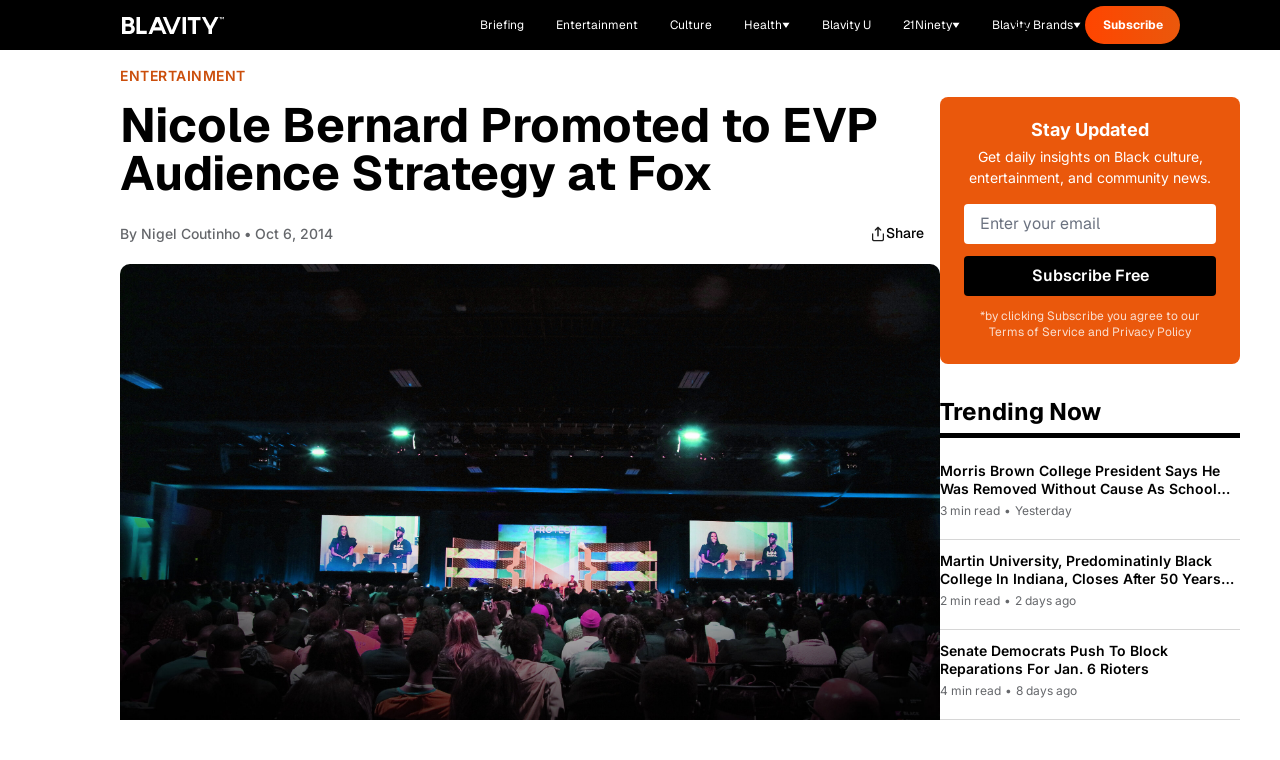

--- FILE ---
content_type: text/html;charset=utf-8
request_url: https://blavity.com/entertainment/nicole-bernard-promoted-to-evp-audience-strategy-at-fox
body_size: 48931
content:
<!DOCTYPE html><html  lang="en" data-capo=""><head><meta charset="utf-8">
<meta name="viewport" content="width=device-width, minimum-scale=1, initial-scale=1">
<title>Nicole Bernard Promoted to EVP Audience Strategy at Fox - Blavity</title>
<link rel="preconnect" href="https://api.r1cdn.com" crossorigin="anonymous">
<link rel="preconnect" href="https://api.viglink.com" crossorigin="anonymous">
<script src="//s.ntv.io/serve/load.js" async defer></script>
<script src="//tagan.adlightning.com/blavity/op.js" async defer></script>
<script src="https://securepubads.g.doubleclick.net/tag/js/gpt.js" async defer></script>
<script src="https://www.lightboxcdn.com/vendor/2d3e715a-f593-4f4b-b647-de3871574170/lightbox_inline.js" async defer></script>
<script src="https://htlbid.com/v3/blavity.com/htlbid.js" async></script>
<script src="//connect.facebook.net/en_US/sdk.js#xfbml=1&version=v7.0&autoLogAppEvents=1&appId=567482886746994" async defer crossorigin="anonymous"></script>
<link rel="stylesheet" type="text/css" href="https://htlbid.com/v3/blavity.com/htlbid.css">
<style>/*! tailwindcss v3.3.3 | MIT License | https://tailwindcss.com*/*,:after,:before{border:0 solid;box-sizing:border-box}:after,:before{--tw-content:""}html{line-height:1.5;-webkit-text-size-adjust:100%;font-family:Geist,-apple-system,BlinkMacSystemFont,Segoe UI,Roboto,sans-serif;font-feature-settings:normal;font-variation-settings:normal;tab-size:4}body{line-height:inherit;margin:0}hr{border-top-width:1px;color:inherit;height:0}abbr:where([title]){-webkit-text-decoration:underline dotted;text-decoration:underline dotted}h1,h2,h3,h4,h5,h6{font-size:inherit;font-weight:inherit}a{color:inherit;text-decoration:inherit}b,strong{font-weight:bolder}code,kbd,pre,samp{font-family:ui-monospace,SFMono-Regular,Menlo,Monaco,Consolas,Liberation Mono,Courier New,monospace;font-size:1em}small{font-size:80%}sub,sup{font-size:75%;line-height:0;position:relative;vertical-align:initial}sub{bottom:-.25em}sup{top:-.5em}table{border-collapse:collapse;border-color:inherit;text-indent:0}button,input,optgroup,select,textarea{color:inherit;font-family:inherit;font-feature-settings:inherit;font-size:100%;font-variation-settings:inherit;font-weight:inherit;line-height:inherit;margin:0;padding:0}button,select{text-transform:none}[type=button],[type=reset],[type=submit],button{-webkit-appearance:button;background-color:initial;background-image:none}:-moz-focusring{outline:auto}:-moz-ui-invalid{box-shadow:none}progress{vertical-align:initial}::-webkit-inner-spin-button,::-webkit-outer-spin-button{height:auto}[type=search]{-webkit-appearance:textfield;outline-offset:-2px}::-webkit-search-decoration{-webkit-appearance:none}::-webkit-file-upload-button{-webkit-appearance:button;font:inherit}summary{display:list-item}blockquote,dd,dl,figure,h1,h2,h3,h4,h5,h6,hr,p,pre{margin:0}fieldset{margin:0}fieldset,legend{padding:0}menu,ol,ul{list-style:none;margin:0;padding:0}dialog{padding:0}textarea{resize:vertical}input::placeholder,textarea::placeholder{color:#9ca3af;opacity:1}[role=button],button{cursor:pointer}:disabled{cursor:default}audio,canvas,embed,iframe,img,object,svg,video{display:block;vertical-align:middle}img,video{height:auto;max-width:100%}[hidden]{display:none}:root{--color-see-more-btn:#f41c31;--color-ots-main:#ebff44;--color-ots-video-section:#d3eaed;--color-transparent:#0000;--color-black:#000;--color-white:#fff;--color-gray-300:#d1d5db;--color-gray-400:#9ca3af;--color-gray-500:#6b7280;--color-gray-600:#4b5563;--color-gray-700:#374151;--color-gray-800:#1f2937;--color-gray-900:#111827;--color-blavity-orange:#ff5722;--color-blavity-orange-dark:#e64a19;--color-blavity-gray:#6b7280;--color-blavity-gray-light:#e5e7eb;--color-blavity-background:#f8f8f8;--color-blavity-gradient:linear-gradient(90deg,#ff5722,#ff7043);--color-blavity-u-green:#548d72;--color-blavity-u-terracotta:#e76f51;--color-blavity-u-voilet:#5c37ad;--color-blavity-u-yellow:#f7d147;--color-main-aerospace-orange:#fd5001;--color-main-citron:#e8f887;--color-main-hornblende-green:#1f504d;--color-main-shadowandact:#009ca7;--color-main-snowbank:#e9e9e9;--color-neutral-black:#121212;--color-neutral-white:#fff;--color-neutral-gray:#949596;--color-neutral-light-gray:#eeeef1;--color-secondary-green:#a5ff5e;--color-tonic:#fffdf2}*,::backdrop,:after,:before{--tw-border-spacing-x:0;--tw-border-spacing-y:0;--tw-translate-x:0;--tw-translate-y:0;--tw-rotate:0;--tw-skew-x:0;--tw-skew-y:0;--tw-scale-x:1;--tw-scale-y:1;--tw-pan-x: ;--tw-pan-y: ;--tw-pinch-zoom: ;--tw-scroll-snap-strictness:proximity;--tw-gradient-from-position: ;--tw-gradient-via-position: ;--tw-gradient-to-position: ;--tw-ordinal: ;--tw-slashed-zero: ;--tw-numeric-figure: ;--tw-numeric-spacing: ;--tw-numeric-fraction: ;--tw-ring-inset: ;--tw-ring-offset-width:0px;--tw-ring-offset-color:#fff;--tw-ring-color:#3b82f680;--tw-ring-offset-shadow:0 0 #0000;--tw-ring-shadow:0 0 #0000;--tw-shadow:0 0 #0000;--tw-shadow-colored:0 0 #0000;--tw-blur: ;--tw-brightness: ;--tw-contrast: ;--tw-grayscale: ;--tw-hue-rotate: ;--tw-invert: ;--tw-saturate: ;--tw-sepia: ;--tw-drop-shadow: ;--tw-backdrop-blur: ;--tw-backdrop-brightness: ;--tw-backdrop-contrast: ;--tw-backdrop-grayscale: ;--tw-backdrop-hue-rotate: ;--tw-backdrop-invert: ;--tw-backdrop-opacity: ;--tw-backdrop-saturate: ;--tw-backdrop-sepia: }.container{margin-left:auto;margin-right:auto;max-width:100%;padding-left:1rem;padding-right:1rem;width:100%}@media (min-width:1024px){.container{padding-left:4rem;padding-right:4rem}}.sr-only{height:1px;margin:-1px;overflow:hidden;padding:0;position:absolute;width:1px;clip:rect(0,0,0,0);border-width:0;white-space:nowrap}.pointer-events-none{pointer-events:none}.pointer-events-auto{pointer-events:auto}.visible{visibility:visible}.collapse{visibility:collapse}.static{position:static}.fixed{position:fixed}.absolute{position:absolute}.relative{position:relative}.sticky{position:sticky}.inset-0{inset:0}.inset-y-0{bottom:0;top:0}.inset-y-16{bottom:4rem;top:4rem}.-bottom-48{bottom:-12rem}.-left-10{left:-2.5rem}.-top-6{top:-1.5rem}.bottom-0{bottom:0}.bottom-1\/2{bottom:50%}.bottom-10{bottom:2.5rem}.bottom-4{bottom:1rem}.bottom-40{bottom:10rem}.bottom-6{bottom:1.5rem}.bottom-8{bottom:2rem}.bottom-\[-100px\]{bottom:-100px}.bottom-\[-120px\]{bottom:-120px}.bottom-\[-1400px\]{bottom:-1400px}.bottom-\[-16px\]{bottom:-16px}.bottom-\[-200px\]{bottom:-200px}.bottom-\[-350px\]{bottom:-350px}.left-0{left:0}.left-1\/2{left:50%}.left-10{left:2.5rem}.left-4{left:1rem}.left-6{left:1.5rem}.left-8{left:2rem}.left-\[-115px\]{left:-115px}.left-\[120px\]{left:120px}.left-\[464px\]{left:464px}.right-0{right:0}.right-10{right:2.5rem}.right-4{right:1rem}.right-5{right:1.25rem}.right-6{right:1.5rem}.right-7{right:1.75rem}.right-8{right:2rem}.right-\[-16px\]{right:-16px}.right-\[10\%\]{right:10%}.right-\[100px\]{right:100px}.right-\[245px\]{right:245px}.top-0{top:0}.top-1\/2{top:50%}.top-20{top:5rem}.top-32{top:8rem}.top-4{top:1rem}.top-5{top:1.25rem}.top-6{top:1.5rem}.top-7{top:1.75rem}.top-8{top:2rem}.top-\[-1rem\]{top:-1rem}.top-\[-26px\]{top:-26px}.top-\[-65px\]{top:-65px}.top-\[-70\%\]{top:-70%}.top-\[-71\%\]{top:-71%}.top-\[134px\]{top:134px}.top-\[13px\]{top:13px}.top-\[17px\]{top:17px}.top-\[57px\]{top:57px}.top-\[68px\]{top:68px}.top-\[6px\]{top:6px}.top-\[88px\]{top:88px}.top-full{top:100%}.-z-10{z-index:-10}.z-0{z-index:0}.z-10{z-index:10}.z-20{z-index:20}.z-40{z-index:40}.z-50{z-index:50}.z-\[99999\]{z-index:99999}.z-\[9999\]{z-index:9999}.order-1{order:1}.order-2{order:2}.col-span-1{grid-column:span 1/span 1}.col-span-2{grid-column:span 2/span 2}.col-span-3{grid-column:span 3/span 3}.col-span-7{grid-column:span 7/span 7}.col-start-1{grid-column-start:1}.col-start-2{grid-column-start:2}.row-span-2{grid-row:span 2/span 2}.m-0{margin:0}.m-5{margin:1.25rem}.-mx-4{margin-left:-1rem;margin-right:-1rem}.mx-1{margin-left:.25rem;margin-right:.25rem}.mx-12{margin-left:3rem;margin-right:3rem}.mx-2{margin-left:.5rem;margin-right:.5rem}.mx-3{margin-left:.75rem;margin-right:.75rem}.mx-4{margin-left:1rem;margin-right:1rem}.mx-6{margin-left:1.5rem;margin-right:1.5rem}.mx-auto{margin-left:auto;margin-right:auto}.my-10{margin-bottom:2.5rem;margin-top:2.5rem}.my-12{margin-bottom:3rem;margin-top:3rem}.my-20{margin-bottom:5rem;margin-top:5rem}.my-4{margin-bottom:1rem;margin-top:1rem}.my-5{margin-bottom:1.25rem;margin-top:1.25rem}.my-8{margin-bottom:2rem;margin-top:2rem}.-mt-1{margin-top:-.25rem}.-mt-10{margin-top:-2.5rem}.-mt-2{margin-top:-.5rem}.-mt-24{margin-top:-6rem}.-mt-32{margin-top:-8rem}.-mt-4{margin-top:-1rem}.-mt-5{margin-top:-1.25rem}.-mt-8{margin-top:-2rem}.-mt-\[15px\]{margin-top:-15px}.mb-0{margin-bottom:0}.mb-1{margin-bottom:.25rem}.mb-10{margin-bottom:2.5rem}.mb-12{margin-bottom:3rem}.mb-14{margin-bottom:3.5rem}.mb-16{margin-bottom:4rem}.mb-2{margin-bottom:.5rem}.mb-20{margin-bottom:5rem}.mb-24{margin-bottom:6rem}.mb-3{margin-bottom:.75rem}.mb-3\.5{margin-bottom:.875rem}.mb-4{margin-bottom:1rem}.mb-5{margin-bottom:1.25rem}.mb-6{margin-bottom:1.5rem}.mb-7{margin-bottom:1.75rem}.mb-8{margin-bottom:2rem}.mb-9{margin-bottom:2.25rem}.mb-\[10px\]{margin-bottom:10px}.mb-\[12px\]{margin-bottom:12px}.mb-\[14px\]{margin-bottom:14px}.mb-\[15px\]{margin-bottom:15px}.mb-\[16px\]{margin-bottom:16px}.mb-\[17px\]{margin-bottom:17px}.mb-\[20px\]{margin-bottom:20px}.mb-\[22px\]{margin-bottom:22px}.mb-\[23px\]{margin-bottom:23px}.mb-\[24px\]{margin-bottom:24px}.mb-\[2rem\]{margin-bottom:2rem}.mb-\[30px\]{margin-bottom:30px}.mb-\[34px\]{margin-bottom:34px}.mb-\[36px\]{margin-bottom:36px}.mb-\[37px\]{margin-bottom:37px}.mb-\[45px\]{margin-bottom:45px}.mb-\[50px\]{margin-bottom:50px}.mb-\[5px\]{margin-bottom:5px}.mb-\[63px\]{margin-bottom:63px}.mb-\[6px\]{margin-bottom:6px}.mb-\[8px\]{margin-bottom:8px}.ml-0{margin-left:0}.ml-0\.5{margin-left:.125rem}.ml-1{margin-left:.25rem}.ml-10{margin-left:2.5rem}.ml-2{margin-left:.5rem}.ml-24{margin-left:6rem}.ml-4{margin-left:1rem}.ml-5{margin-left:1.25rem}.ml-6{margin-left:1.5rem}.ml-8{margin-left:2rem}.ml-\[8px\]{margin-left:8px}.ml-\[9px\]{margin-left:9px}.mr-10{margin-right:2.5rem}.mr-2{margin-right:.5rem}.mr-24{margin-right:6rem}.mr-3{margin-right:.75rem}.mr-4{margin-right:1rem}.mr-6{margin-right:1.5rem}.mr-8{margin-right:2rem}.mr-\[22px\]{margin-right:22px}.mt-0{margin-top:0}.mt-1{margin-top:.25rem}.mt-10{margin-top:2.5rem}.mt-11{margin-top:2.75rem}.mt-12{margin-top:3rem}.mt-14{margin-top:3.5rem}.mt-16{margin-top:4rem}.mt-2{margin-top:.5rem}.mt-2\.5{margin-top:.625rem}.mt-20{margin-top:5rem}.mt-3{margin-top:.75rem}.mt-4{margin-top:1rem}.mt-5{margin-top:1.25rem}.mt-6{margin-top:1.5rem}.mt-8{margin-top:2rem}.mt-9{margin-top:2.25rem}.mt-\[100px\]{margin-top:100px}.mt-\[19px\]{margin-top:19px}.mt-\[25px\]{margin-top:25px}.mt-\[4px\]{margin-top:4px}.mt-\[50px\]{margin-top:50px}.mt-auto{margin-top:auto}.line-clamp-1{-webkit-line-clamp:1}.line-clamp-1,.line-clamp-2{display:-webkit-box;overflow:hidden;-webkit-box-orient:vertical}.line-clamp-2{-webkit-line-clamp:2}.line-clamp-3{-webkit-line-clamp:3}.line-clamp-3,.line-clamp-4{display:-webkit-box;overflow:hidden;-webkit-box-orient:vertical}.line-clamp-4{-webkit-line-clamp:4}.line-clamp-6{display:-webkit-box;overflow:hidden;-webkit-box-orient:vertical;-webkit-line-clamp:6}.block{display:block}.inline-block{display:inline-block}.inline{display:inline}.flex{display:flex}.inline-flex{display:inline-flex}.table{display:table}.grid{display:grid}.contents{display:contents}.hidden{display:none}.aspect-\[1080\/1920\]{aspect-ratio:1080/1920}.aspect-\[16\/9\]{aspect-ratio:16/9}.aspect-\[201\.45\/161\.16\]{aspect-ratio:201.45/161.16}.aspect-\[205\/196\]{aspect-ratio:205/196}.aspect-\[299\/134\]{aspect-ratio:299/134}.aspect-\[3\/3\]{aspect-ratio:3/3}.aspect-\[341\/490\]{aspect-ratio:341/490}.aspect-\[390\/922\]{aspect-ratio:390/922}.aspect-\[4\/3\]{aspect-ratio:4/3}.aspect-\[512\/303\]{aspect-ratio:512/303}.aspect-square{aspect-ratio:1/1}.h-1{height:.25rem}.h-1\.5{height:.375rem}.h-1\/2{height:50%}.h-10{height:2.5rem}.h-11{height:2.75rem}.h-12{height:3rem}.h-14{height:3.5rem}.h-16{height:4rem}.h-17{height:4.25rem}.h-2{height:.5rem}.h-20{height:5rem}.h-32{height:8rem}.h-4{height:1rem}.h-48{height:12rem}.h-5{height:1.25rem}.h-6{height:1.5rem}.h-64{height:16rem}.h-7{height:1.75rem}.h-8{height:2rem}.h-80{height:20rem}.h-9{height:2.25rem}.h-\[100px\]{height:100px}.h-\[101px\]{height:101px}.h-\[10px\]{height:10px}.h-\[120px\]{height:120px}.h-\[121px\]{height:121px}.h-\[125px\]{height:125px}.h-\[130px\]{height:130px}.h-\[145px\]{height:145px}.h-\[160px\]{height:160px}.h-\[180px\]{height:180px}.h-\[200px\]{height:200px}.h-\[217px\]{height:217px}.h-\[235px\]{height:235px}.h-\[24px\]{height:24px}.h-\[27px\]{height:27px}.h-\[280px\]{height:280px}.h-\[288px\]{height:288px}.h-\[300px\]{height:300px}.h-\[304px\]{height:304px}.h-\[305px\]{height:305px}.h-\[33px\]{height:33px}.h-\[34px\]{height:34px}.h-\[350px\]{height:350px}.h-\[35px\]{height:35px}.h-\[360px\]{height:360px}.h-\[36px\]{height:36px}.h-\[377px\]{height:377px}.h-\[38px\]{height:38px}.h-\[400px\]{height:400px}.h-\[40px\]{height:40px}.h-\[41px\]{height:41px}.h-\[420px\]{height:420px}.h-\[42px\]{height:42px}.h-\[46px\]{height:46px}.h-\[47px\]{height:47px}.h-\[481px\]{height:481px}.h-\[48px\]{height:48px}.h-\[505px\]{height:505px}.h-\[50px\]{height:50px}.h-\[600px\]{height:600px}.h-\[60px\]{height:60px}.h-\[62px\]{height:62px}.h-\[64px\]{height:64px}.h-\[68px\]{height:68px}.h-\[6px\]{height:6px}.h-\[72px\]{height:72px}.h-\[777px\]{height:777px}.h-\[7px\]{height:7px}.h-\[80px\]{height:80px}.h-\[900px\]{height:900px}.h-\[calc\(100vh-300px\)\]{height:calc(100vh - 300px)}.h-auto{height:auto}.h-fit{height:fit-content}.h-full{height:100%}.h-px{height:1px}.max-h-0{max-height:0}.max-h-14{max-height:3.5rem}.max-h-\[1000px\]{max-height:1000px}.max-h-\[200px\]{max-height:200px}.max-h-\[341px\]{max-height:341px}.max-h-\[480px\]{max-height:480px}.max-h-screen{max-height:100vh}.min-h-\[137px\]{min-height:137px}.min-h-\[150px\]{min-height:150px}.min-h-\[280px\]{min-height:280px}.min-h-\[300px\]{min-height:300px}.min-h-\[400px\]{min-height:400px}.min-h-\[420px\]{min-height:420px}.min-h-\[56px\]{min-height:56px}.min-h-full{min-height:100%}.min-h-screen{min-height:100vh}.w-0{width:0}.w-1\/2{width:50%}.w-1\/3{width:33.333333%}.w-10{width:2.5rem}.w-12{width:3rem}.w-16{width:4rem}.w-2{width:.5rem}.w-2\/3{width:66.666667%}.w-2\/4{width:50%}.w-20{width:5rem}.w-28{width:7rem}.w-3{width:.75rem}.w-3\/4{width:75%}.w-32{width:8rem}.w-4{width:1rem}.w-4\/6{width:66.666667%}.w-40{width:10rem}.w-48{width:12rem}.w-5{width:1.25rem}.w-5\/6{width:83.333333%}.w-52{width:13rem}.w-6{width:1.5rem}.w-64{width:16rem}.w-8{width:2rem}.w-9{width:2.25rem}.w-\[100px\]{width:100px}.w-\[10px\]{width:10px}.w-\[111px\]{width:111px}.w-\[120px\]{width:120px}.w-\[124px\]{width:124px}.w-\[149px\]{width:149px}.w-\[153px\]{width:153px}.w-\[160px\]{width:160px}.w-\[180px\]{width:180px}.w-\[200px\]{width:200px}.w-\[217px\]{width:217px}.w-\[220px\]{width:220px}.w-\[225px\]{width:225px}.w-\[265px\]{width:265px}.w-\[280px\]{width:280px}.w-\[284px\]{width:284px}.w-\[300px\]{width:300px}.w-\[304px\]{width:304px}.w-\[330px\]{width:330px}.w-\[350px\]{width:350px}.w-\[35px\]{width:35px}.w-\[361px\]{width:361px}.w-\[36px\]{width:36px}.w-\[38px\]{width:38px}.w-\[42px\]{width:42px}.w-\[450px\]{width:450px}.w-\[47\%\]{width:47%}.w-\[60px\]{width:60px}.w-\[80\%\]{width:80%}.w-\[80px\]{width:80px}.w-\[90\%\]{width:90%}.w-\[95px\]{width:95px}.w-auto{width:auto}.w-fit{width:fit-content}.w-full{width:100%}.w-screen{width:100vw}.min-w-0{min-width:0}.min-w-\[199px\]{min-width:199px}.min-w-\[200px\]{min-width:200px}.min-w-\[240px\]{min-width:240px}.min-w-\[80px\]{min-width:80px}.max-w-2xl{max-width:42rem}.max-w-3xl{max-width:48rem}.max-w-4xl{max-width:56rem}.max-w-7xl{max-width:80rem}.max-w-\[1400px\]{max-width:1400px}.max-w-\[1440px\]{max-width:1440px}.max-w-\[1709px\]{max-width:1709px}.max-w-\[170px\]{max-width:170px}.max-w-\[180px\]{max-width:180px}.max-w-\[198px\]{max-width:198px}.max-w-\[200px\]{max-width:200px}.max-w-\[201\.45px\]{max-width:201.45px}.max-w-\[300px\]{max-width:300px}.max-w-\[305px\]{max-width:305px}.max-w-\[310px\]{max-width:310px}.max-w-\[328px\]{max-width:328px}.max-w-\[350px\]{max-width:350px}.max-w-\[351px\]{max-width:351px}.max-w-\[353px\]{max-width:353px}.max-w-\[460px\]{max-width:460px}.max-w-\[500px\]{max-width:500px}.max-w-\[540px\]{max-width:540px}.max-w-\[560px\]{max-width:560px}.max-w-\[600px\]{max-width:600px}.max-w-\[608px\]{max-width:608px}.max-w-\[700px\]{max-width:700px}.max-w-\[800px\]{max-width:800px}.max-w-\[80vw\]{max-width:80vw}.max-w-\[860px\]{max-width:860px}.max-w-\[880px\]{max-width:880px}.max-w-\[960px\]{max-width:960px}.max-w-\[996px\]{max-width:996px}.max-w-fit{max-width:fit-content}.max-w-full{max-width:100%}.max-w-lg{max-width:32rem}.max-w-md{max-width:28rem}.max-w-none{max-width:none}.max-w-sm{max-width:24rem}.max-w-xl{max-width:36rem}.flex-1{flex:1 1 0%}.flex-\[0_0_102px\]{flex:0 0 102px}.flex-none{flex:none}.flex-shrink{flex-shrink:1}.flex-shrink-0{flex-shrink:0}.flex-grow{flex-grow:1}.-translate-x-1\/2{--tw-translate-x:-50%;transform:translate(-50%,var(--tw-translate-y)) rotate(var(--tw-rotate)) skewX(var(--tw-skew-x)) skewY(var(--tw-skew-y)) scaleX(var(--tw-scale-x)) scaleY(var(--tw-scale-y));transform:translate(var(--tw-translate-x),var(--tw-translate-y)) rotate(var(--tw-rotate)) skewX(var(--tw-skew-x)) skewY(var(--tw-skew-y)) scaleX(var(--tw-scale-x)) scaleY(var(--tw-scale-y))}.-translate-y-1\/2{--tw-translate-y:-50%;transform:translate(var(--tw-translate-x),-50%) rotate(var(--tw-rotate)) skewX(var(--tw-skew-x)) skewY(var(--tw-skew-y)) scaleX(var(--tw-scale-x)) scaleY(var(--tw-scale-y));transform:translate(var(--tw-translate-x),var(--tw-translate-y)) rotate(var(--tw-rotate)) skewX(var(--tw-skew-x)) skewY(var(--tw-skew-y)) scaleX(var(--tw-scale-x)) scaleY(var(--tw-scale-y))}.-translate-y-1\/3{--tw-translate-y:-33.333333%;transform:translate(var(--tw-translate-x),-33.333333%) rotate(var(--tw-rotate)) skewX(var(--tw-skew-x)) skewY(var(--tw-skew-y)) scaleX(var(--tw-scale-x)) scaleY(var(--tw-scale-y));transform:translate(var(--tw-translate-x),var(--tw-translate-y)) rotate(var(--tw-rotate)) skewX(var(--tw-skew-x)) skewY(var(--tw-skew-y)) scaleX(var(--tw-scale-x)) scaleY(var(--tw-scale-y))}.-translate-y-full{--tw-translate-y:-100%;transform:translate(var(--tw-translate-x),-100%) rotate(var(--tw-rotate)) skewX(var(--tw-skew-x)) skewY(var(--tw-skew-y)) scaleX(var(--tw-scale-x)) scaleY(var(--tw-scale-y));transform:translate(var(--tw-translate-x),var(--tw-translate-y)) rotate(var(--tw-rotate)) skewX(var(--tw-skew-x)) skewY(var(--tw-skew-y)) scaleX(var(--tw-scale-x)) scaleY(var(--tw-scale-y))}.translate-x-0{--tw-translate-x:0px;transform:translateY(var(--tw-translate-y)) rotate(var(--tw-rotate)) skewX(var(--tw-skew-x)) skewY(var(--tw-skew-y)) scaleX(var(--tw-scale-x)) scaleY(var(--tw-scale-y));transform:translate(var(--tw-translate-x),var(--tw-translate-y)) rotate(var(--tw-rotate)) skewX(var(--tw-skew-x)) skewY(var(--tw-skew-y)) scaleX(var(--tw-scale-x)) scaleY(var(--tw-scale-y))}.translate-x-2{--tw-translate-x:0.5rem;transform:translate(.5rem,var(--tw-translate-y)) rotate(var(--tw-rotate)) skewX(var(--tw-skew-x)) skewY(var(--tw-skew-y)) scaleX(var(--tw-scale-x)) scaleY(var(--tw-scale-y));transform:translate(var(--tw-translate-x),var(--tw-translate-y)) rotate(var(--tw-rotate)) skewX(var(--tw-skew-x)) skewY(var(--tw-skew-y)) scaleX(var(--tw-scale-x)) scaleY(var(--tw-scale-y))}.translate-x-4{--tw-translate-x:1rem;transform:translate(1rem,var(--tw-translate-y)) rotate(var(--tw-rotate)) skewX(var(--tw-skew-x)) skewY(var(--tw-skew-y)) scaleX(var(--tw-scale-x)) scaleY(var(--tw-scale-y));transform:translate(var(--tw-translate-x),var(--tw-translate-y)) rotate(var(--tw-rotate)) skewX(var(--tw-skew-x)) skewY(var(--tw-skew-y)) scaleX(var(--tw-scale-x)) scaleY(var(--tw-scale-y))}.translate-x-full{--tw-translate-x:100%;transform:translate(100%,var(--tw-translate-y)) rotate(var(--tw-rotate)) skewX(var(--tw-skew-x)) skewY(var(--tw-skew-y)) scaleX(var(--tw-scale-x)) scaleY(var(--tw-scale-y));transform:translate(var(--tw-translate-x),var(--tw-translate-y)) rotate(var(--tw-rotate)) skewX(var(--tw-skew-x)) skewY(var(--tw-skew-y)) scaleX(var(--tw-scale-x)) scaleY(var(--tw-scale-y))}.translate-y-0{--tw-translate-y:0px;transform:translate(var(--tw-translate-x)) rotate(var(--tw-rotate)) skewX(var(--tw-skew-x)) skewY(var(--tw-skew-y)) scaleX(var(--tw-scale-x)) scaleY(var(--tw-scale-y));transform:translate(var(--tw-translate-x),var(--tw-translate-y)) rotate(var(--tw-rotate)) skewX(var(--tw-skew-x)) skewY(var(--tw-skew-y)) scaleX(var(--tw-scale-x)) scaleY(var(--tw-scale-y))}.translate-y-2{--tw-translate-y:0.5rem;transform:translate(var(--tw-translate-x),.5rem) rotate(var(--tw-rotate)) skewX(var(--tw-skew-x)) skewY(var(--tw-skew-y)) scaleX(var(--tw-scale-x)) scaleY(var(--tw-scale-y));transform:translate(var(--tw-translate-x),var(--tw-translate-y)) rotate(var(--tw-rotate)) skewX(var(--tw-skew-x)) skewY(var(--tw-skew-y)) scaleX(var(--tw-scale-x)) scaleY(var(--tw-scale-y))}.translate-y-2\/4{--tw-translate-y:50%;transform:translate(var(--tw-translate-x),50%) rotate(var(--tw-rotate)) skewX(var(--tw-skew-x)) skewY(var(--tw-skew-y)) scaleX(var(--tw-scale-x)) scaleY(var(--tw-scale-y));transform:translate(var(--tw-translate-x),var(--tw-translate-y)) rotate(var(--tw-rotate)) skewX(var(--tw-skew-x)) skewY(var(--tw-skew-y)) scaleX(var(--tw-scale-x)) scaleY(var(--tw-scale-y))}.translate-y-4{--tw-translate-y:1rem;transform:translate(var(--tw-translate-x),1rem) rotate(var(--tw-rotate)) skewX(var(--tw-skew-x)) skewY(var(--tw-skew-y)) scaleX(var(--tw-scale-x)) scaleY(var(--tw-scale-y));transform:translate(var(--tw-translate-x),var(--tw-translate-y)) rotate(var(--tw-rotate)) skewX(var(--tw-skew-x)) skewY(var(--tw-skew-y)) scaleX(var(--tw-scale-x)) scaleY(var(--tw-scale-y))}.translate-y-\[-110px\]{--tw-translate-y:-110px;transform:translate(var(--tw-translate-x),-110px) rotate(var(--tw-rotate)) skewX(var(--tw-skew-x)) skewY(var(--tw-skew-y)) scaleX(var(--tw-scale-x)) scaleY(var(--tw-scale-y));transform:translate(var(--tw-translate-x),var(--tw-translate-y)) rotate(var(--tw-rotate)) skewX(var(--tw-skew-x)) skewY(var(--tw-skew-y)) scaleX(var(--tw-scale-x)) scaleY(var(--tw-scale-y))}.translate-y-\[-120px\]{--tw-translate-y:-120px;transform:translate(var(--tw-translate-x),-120px) rotate(var(--tw-rotate)) skewX(var(--tw-skew-x)) skewY(var(--tw-skew-y)) scaleX(var(--tw-scale-x)) scaleY(var(--tw-scale-y));transform:translate(var(--tw-translate-x),var(--tw-translate-y)) rotate(var(--tw-rotate)) skewX(var(--tw-skew-x)) skewY(var(--tw-skew-y)) scaleX(var(--tw-scale-x)) scaleY(var(--tw-scale-y))}.translate-y-\[10px\]{--tw-translate-y:10px;transform:translate(var(--tw-translate-x),10px) rotate(var(--tw-rotate)) skewX(var(--tw-skew-x)) skewY(var(--tw-skew-y)) scaleX(var(--tw-scale-x)) scaleY(var(--tw-scale-y));transform:translate(var(--tw-translate-x),var(--tw-translate-y)) rotate(var(--tw-rotate)) skewX(var(--tw-skew-x)) skewY(var(--tw-skew-y)) scaleX(var(--tw-scale-x)) scaleY(var(--tw-scale-y))}.rotate-180{--tw-rotate:180deg;transform:translate(var(--tw-translate-x),var(--tw-translate-y)) rotate(180deg) skewX(var(--tw-skew-x)) skewY(var(--tw-skew-y)) scaleX(var(--tw-scale-x)) scaleY(var(--tw-scale-y))}.rotate-180,.transform{transform:translate(var(--tw-translate-x),var(--tw-translate-y)) rotate(var(--tw-rotate)) skewX(var(--tw-skew-x)) skewY(var(--tw-skew-y)) scaleX(var(--tw-scale-x)) scaleY(var(--tw-scale-y))}@keyframes bounce{0%,to{animation-timing-function:cubic-bezier(.8,0,1,1);transform:translateY(-25%)}50%{animation-timing-function:cubic-bezier(0,0,.2,1);transform:none}}.animate-bounce{animation:bounce 1s infinite}@keyframes pulse{50%{opacity:.5}}.animate-pulse{animation:pulse 2s cubic-bezier(.4,0,.6,1) infinite}@keyframes spin{to{transform:rotate(1turn)}}.animate-spin{animation:spin 1s linear infinite}.cursor-auto{cursor:auto}.cursor-pointer{cursor:pointer}.resize{resize:both}.snap-x{scroll-snap-type:x var(--tw-scroll-snap-strictness)}.snap-mandatory{--tw-scroll-snap-strictness:mandatory}.snap-center{scroll-snap-align:center}.list-disc{list-style-type:disc}.list-none{list-style-type:none}.appearance-none{appearance:none}.grid-flow-col-dense{grid-auto-flow:column dense}.grid-cols-1{grid-template-columns:repeat(1,minmax(0,1fr))}.grid-cols-12{grid-template-columns:repeat(12,minmax(0,1fr))}.grid-cols-2{grid-template-columns:repeat(2,minmax(0,1fr))}.grid-cols-3{grid-template-columns:repeat(3,minmax(0,1fr))}.flex-row{flex-direction:row}.flex-col{flex-direction:column}.flex-wrap{flex-wrap:wrap}.items-start{align-items:flex-start}.items-end{align-items:flex-end}.items-center{align-items:center}.items-baseline{align-items:baseline}.items-stretch{align-items:stretch}.justify-start{justify-content:flex-start}.justify-end{justify-content:flex-end}.justify-center{justify-content:center}.justify-between{justify-content:space-between}.gap-0{gap:0}.gap-0\.5{gap:.125rem}.gap-1{gap:.25rem}.gap-1\.5{gap:.375rem}.gap-10{gap:2.5rem}.gap-12{gap:3rem}.gap-2{gap:.5rem}.gap-20{gap:5rem}.gap-3{gap:.75rem}.gap-4{gap:1rem}.gap-5{gap:1.25rem}.gap-6{gap:1.5rem}.gap-8{gap:2rem}.gap-\[100px\]{gap:100px}.gap-\[19px\]{gap:19px}.gap-\[30px\]{gap:30px}.gap-\[41px\]{gap:41px}.gap-\[50px\]{gap:50px}.gap-\[60px\]{gap:60px}.gap-x-0{column-gap:0}.gap-x-0\.5{column-gap:.125rem}.gap-x-1{column-gap:.25rem}.gap-x-12{column-gap:3rem}.gap-x-2{column-gap:.5rem}.gap-x-20{column-gap:5rem}.gap-x-3{column-gap:.75rem}.gap-x-4{column-gap:1rem}.gap-x-5{column-gap:1.25rem}.gap-x-6{column-gap:1.5rem}.gap-y-1{row-gap:.25rem}.gap-y-10{row-gap:2.5rem}.gap-y-12{row-gap:3rem}.gap-y-16{row-gap:4rem}.gap-y-2{row-gap:.5rem}.gap-y-3{row-gap:.75rem}.gap-y-4{row-gap:1rem}.gap-y-5{row-gap:1.25rem}.gap-y-6{row-gap:1.5rem}.gap-y-8{row-gap:2rem}.space-x-0>:not([hidden])~:not([hidden]){--tw-space-x-reverse:0;margin-left:0;margin-left:calc(0px*(1 - var(--tw-space-x-reverse)));margin-right:0;margin-right:calc(0px*var(--tw-space-x-reverse))}.space-x-2>:not([hidden])~:not([hidden]){--tw-space-x-reverse:0;margin-left:.5rem;margin-left:calc(.5rem*(1 - var(--tw-space-x-reverse)));margin-right:0;margin-right:calc(.5rem*var(--tw-space-x-reverse))}.space-x-3>:not([hidden])~:not([hidden]){--tw-space-x-reverse:0;margin-left:.75rem;margin-left:calc(.75rem*(1 - var(--tw-space-x-reverse)));margin-right:0;margin-right:calc(.75rem*var(--tw-space-x-reverse))}.space-x-4>:not([hidden])~:not([hidden]){--tw-space-x-reverse:0;margin-left:1rem;margin-left:calc(1rem*(1 - var(--tw-space-x-reverse)));margin-right:0;margin-right:calc(1rem*var(--tw-space-x-reverse))}.space-x-6>:not([hidden])~:not([hidden]){--tw-space-x-reverse:0;margin-left:1.5rem;margin-left:calc(1.5rem*(1 - var(--tw-space-x-reverse)));margin-right:0;margin-right:calc(1.5rem*var(--tw-space-x-reverse))}.space-x-8>:not([hidden])~:not([hidden]){--tw-space-x-reverse:0;margin-left:2rem;margin-left:calc(2rem*(1 - var(--tw-space-x-reverse)));margin-right:0;margin-right:calc(2rem*var(--tw-space-x-reverse))}.space-y-0>:not([hidden])~:not([hidden]){--tw-space-y-reverse:0;margin-bottom:0;margin-bottom:calc(0px*var(--tw-space-y-reverse));margin-top:0;margin-top:calc(0px*(1 - var(--tw-space-y-reverse)))}.space-y-1>:not([hidden])~:not([hidden]){--tw-space-y-reverse:0;margin-bottom:0;margin-bottom:calc(.25rem*var(--tw-space-y-reverse));margin-top:.25rem;margin-top:calc(.25rem*(1 - var(--tw-space-y-reverse)))}.space-y-2>:not([hidden])~:not([hidden]){--tw-space-y-reverse:0;margin-bottom:0;margin-bottom:calc(.5rem*var(--tw-space-y-reverse));margin-top:.5rem;margin-top:calc(.5rem*(1 - var(--tw-space-y-reverse)))}.space-y-3>:not([hidden])~:not([hidden]){--tw-space-y-reverse:0;margin-bottom:0;margin-bottom:calc(.75rem*var(--tw-space-y-reverse));margin-top:.75rem;margin-top:calc(.75rem*(1 - var(--tw-space-y-reverse)))}.space-y-4>:not([hidden])~:not([hidden]){--tw-space-y-reverse:0;margin-bottom:0;margin-bottom:calc(1rem*var(--tw-space-y-reverse));margin-top:1rem;margin-top:calc(1rem*(1 - var(--tw-space-y-reverse)))}.space-y-6>:not([hidden])~:not([hidden]){--tw-space-y-reverse:0;margin-bottom:0;margin-bottom:calc(1.5rem*var(--tw-space-y-reverse));margin-top:1.5rem;margin-top:calc(1.5rem*(1 - var(--tw-space-y-reverse)))}.space-y-8>:not([hidden])~:not([hidden]){--tw-space-y-reverse:0;margin-bottom:0;margin-bottom:calc(2rem*var(--tw-space-y-reverse));margin-top:2rem;margin-top:calc(2rem*(1 - var(--tw-space-y-reverse)))}.self-start{align-self:flex-start}.overflow-auto{overflow:auto}.overflow-hidden{overflow:hidden}.overflow-x-auto{overflow-x:auto}.overflow-y-auto{overflow-y:auto}.overflow-x-hidden{overflow-x:hidden}.overflow-x-scroll{overflow-x:scroll}.truncate{overflow:hidden;text-overflow:ellipsis}.truncate,.whitespace-nowrap{white-space:nowrap}.whitespace-pre{white-space:pre}.whitespace-pre-line{white-space:pre-line}.rounded{border-radius:.25rem}.rounded-2xl{border-radius:1rem}.rounded-3xl{border-radius:1.5rem}.rounded-\[10px\]{border-radius:10px}.rounded-\[12px\]{border-radius:12px}.rounded-\[19px\]{border-radius:19px}.rounded-\[20px\]{border-radius:20px}.rounded-\[25px\]{border-radius:25px}.rounded-\[40px\]{border-radius:40px}.rounded-\[50px\]{border-radius:50px}.rounded-\[8px\]{border-radius:8px}.rounded-full{border-radius:9999px}.rounded-lg{border-radius:.5rem}.rounded-md{border-radius:.375rem}.rounded-none{border-radius:0}.rounded-xl{border-radius:.75rem}.rounded-b-lg{border-bottom-left-radius:.5rem;border-bottom-right-radius:.5rem}.rounded-l-2xl{border-bottom-left-radius:1rem;border-top-left-radius:1rem}.border{border-width:1px}.border-0{border-width:0}.border-2{border-width:2px}.border-\[1px\]{border-width:1px}.border-\[3px\]{border-width:3px}.border-b{border-bottom-width:1px}.border-b-2{border-bottom-width:2px}.border-b-4{border-bottom-width:4px}.border-b-\[1px\]{border-bottom-width:1px}.border-b-\[3px\]{border-bottom-width:3px}.border-b-\[5px\]{border-bottom-width:5px}.border-l-2{border-left-width:2px}.border-t{border-top-width:1px}.border-t-2{border-top-width:2px}.border-t-4{border-top-width:4px}.border-\[\#383DB6\]{--tw-border-opacity:1;border-color:#383db6;border-color:rgb(56 61 182/var(--tw-border-opacity))}.border-\[\#818181\]{--tw-border-opacity:1;border-color:#818181;border-color:rgb(129 129 129/var(--tw-border-opacity))}.border-\[\#A0A0A0\]{--tw-border-opacity:1;border-color:#a0a0a0;border-color:rgb(160 160 160/var(--tw-border-opacity))}.border-\[\#CACACA\]{--tw-border-opacity:1;border-color:#cacaca;border-color:rgb(202 202 202/var(--tw-border-opacity))}.border-\[\#CFCFCF\]{--tw-border-opacity:1;border-color:#cfcfcf;border-color:rgb(207 207 207/var(--tw-border-opacity))}.border-\[\#D6D6D6\]{--tw-border-opacity:1;border-color:#d6d6d6;border-color:rgb(214 214 214/var(--tw-border-opacity))}.border-\[\#D9D9D9\]{--tw-border-opacity:1;border-color:#d9d9d9;border-color:rgb(217 217 217/var(--tw-border-opacity))}.border-\[\#DBFF01\]{--tw-border-opacity:1;border-color:#dbff01;border-color:rgb(219 255 1/var(--tw-border-opacity))}.border-\[\#E9ECEF\]{--tw-border-opacity:1;border-color:#e9ecef;border-color:rgb(233 236 239/var(--tw-border-opacity))}.border-\[\#FF92C8\]{--tw-border-opacity:1;border-color:#ff92c8;border-color:rgb(255 146 200/var(--tw-border-opacity))}.border-\[\#FFF\],.border-\[white\]{--tw-border-opacity:1;border-color:#fff;border-color:rgb(255 255 255/var(--tw-border-opacity))}.border-black{--tw-border-opacity:1;border-color:#000;border-color:rgb(0 0 0/var(--tw-border-opacity))}.border-blavity-gray-light{--tw-border-opacity:1;border-color:#e5e7eb;border-color:rgb(229 231 235/var(--tw-border-opacity))}.border-gray-300{--tw-border-opacity:1;border-color:#d1d5db;border-color:rgb(209 213 219/var(--tw-border-opacity))}.border-main-citron{--tw-border-opacity:1;border-color:#e8f887;border-color:rgb(232 248 135/var(--tw-border-opacity))}.border-main-hornblende-green{--tw-border-opacity:1;border-color:#1f504d;border-color:rgb(31 80 77/var(--tw-border-opacity))}.border-main-shadowandact{--tw-border-opacity:1;border-color:#009ca7;border-color:rgb(0 156 167/var(--tw-border-opacity))}.border-neutral-black{--tw-border-opacity:1;border-color:#121212;border-color:rgb(18 18 18/var(--tw-border-opacity))}.border-neutral-white{--tw-border-opacity:1;border-color:#fff;border-color:rgb(255 255 255/var(--tw-border-opacity))}.border-see-more-btn{--tw-border-opacity:1;border-color:#f41c31;border-color:rgb(244 28 49/var(--tw-border-opacity))}.border-transparent{border-color:#0000}.border-white{--tw-border-opacity:1;border-color:#fff;border-color:rgb(255 255 255/var(--tw-border-opacity))}.border-b-neutral-black{--tw-border-opacity:1;border-bottom-color:#121212;border-bottom-color:rgb(18 18 18/var(--tw-border-opacity))}.border-t-\[\#dbff01\]{--tw-border-opacity:1;border-top-color:#dbff01;border-top-color:rgb(219 255 1/var(--tw-border-opacity))}.border-opacity-20{--tw-border-opacity:0.2}.bg-\[\#008CFF\]{--tw-bg-opacity:1;background-color:#008cff;background-color:rgb(0 140 255/var(--tw-bg-opacity))}.bg-\[\#0C0C0D\]{--tw-bg-opacity:1;background-color:#0c0c0d;background-color:rgb(12 12 13/var(--tw-bg-opacity))}.bg-\[\#221F20\]{--tw-bg-opacity:1;background-color:#221f20;background-color:rgb(34 31 32/var(--tw-bg-opacity))}.bg-\[\#2A2A2A\]{--tw-bg-opacity:1;background-color:#2a2a2a;background-color:rgb(42 42 42/var(--tw-bg-opacity))}.bg-\[\#333\]{--tw-bg-opacity:1;background-color:#333;background-color:rgb(51 51 51/var(--tw-bg-opacity))}.bg-\[\#353535\]{--tw-bg-opacity:1;background-color:#353535;background-color:rgb(53 53 53/var(--tw-bg-opacity))}.bg-\[\#383DB6\]{--tw-bg-opacity:1;background-color:#383db6;background-color:rgb(56 61 182/var(--tw-bg-opacity))}.bg-\[\#3A4ED1\]{--tw-bg-opacity:1;background-color:#3a4ed1;background-color:rgb(58 78 209/var(--tw-bg-opacity))}.bg-\[\#4046d8\]{--tw-bg-opacity:1;background-color:#4046d8;background-color:rgb(64 70 216/var(--tw-bg-opacity))}.bg-\[\#6175FB\]{--tw-bg-opacity:1;background-color:#6175fb;background-color:rgb(97 117 251/var(--tw-bg-opacity))}.bg-\[\#656565\]{--tw-bg-opacity:1;background-color:#656565;background-color:rgb(101 101 101/var(--tw-bg-opacity))}.bg-\[\#8401FF\]{--tw-bg-opacity:1;background-color:#8401ff;background-color:rgb(132 1 255/var(--tw-bg-opacity))}.bg-\[\#DB755C\]{--tw-bg-opacity:1;background-color:#db755c;background-color:rgb(219 117 92/var(--tw-bg-opacity))}.bg-\[\#DBFF01\]{--tw-bg-opacity:1;background-color:#dbff01;background-color:rgb(219 255 1/var(--tw-bg-opacity))}.bg-\[\#E4E4E4\]{--tw-bg-opacity:1;background-color:#e4e4e4;background-color:rgb(228 228 228/var(--tw-bg-opacity))}.bg-\[\#E5D9FC\]{--tw-bg-opacity:1;background-color:#e5d9fc;background-color:rgb(229 217 252/var(--tw-bg-opacity))}.bg-\[\#E8F887\]{--tw-bg-opacity:1;background-color:#e8f887;background-color:rgb(232 248 135/var(--tw-bg-opacity))}.bg-\[\#EA580C\]{--tw-bg-opacity:1;background-color:#ea580c;background-color:rgb(234 88 12/var(--tw-bg-opacity))}.bg-\[\#EC5838\]{--tw-bg-opacity:1;background-color:#ec5838;background-color:rgb(236 88 56/var(--tw-bg-opacity))}.bg-\[\#ECECE6\]{--tw-bg-opacity:1;background-color:#ecece6;background-color:rgb(236 236 230/var(--tw-bg-opacity))}.bg-\[\#F3F3F3\]{--tw-bg-opacity:1;background-color:#f3f3f3;background-color:rgb(243 243 243/var(--tw-bg-opacity))}.bg-\[\#F8F9FA\]{--tw-bg-opacity:1;background-color:#f8f9fa;background-color:rgb(248 249 250/var(--tw-bg-opacity))}.bg-\[\#FAFAFA\]{--tw-bg-opacity:1;background-color:#fafafa;background-color:rgb(250 250 250/var(--tw-bg-opacity))}.bg-\[\#FD5001CC\]{background-color:#fd5001cc}.bg-\[\#FD5001\]{--tw-bg-opacity:1;background-color:#fd5001;background-color:rgb(253 80 1/var(--tw-bg-opacity))}.bg-\[\#FF0D87\]{--tw-bg-opacity:1;background-color:#ff0d87;background-color:rgb(255 13 135/var(--tw-bg-opacity))}.bg-\[\#FF148A\]{--tw-bg-opacity:1;background-color:#ff148a;background-color:rgb(255 20 138/var(--tw-bg-opacity))}.bg-\[\#FF5415\]{--tw-bg-opacity:1;background-color:#ff5415;background-color:rgb(255 84 21/var(--tw-bg-opacity))}.bg-\[\#FF7300\]{--tw-bg-opacity:1;background-color:#ff7300;background-color:rgb(255 115 0/var(--tw-bg-opacity))}.bg-\[\#FFC3F5\]{--tw-bg-opacity:1;background-color:#ffc3f5;background-color:rgb(255 195 245/var(--tw-bg-opacity))}.bg-\[\#FFCC01\]{--tw-bg-opacity:1;background-color:#ffcc01;background-color:rgb(255 204 1/var(--tw-bg-opacity))}.bg-\[\#FFD6C3\]{--tw-bg-opacity:1;background-color:#ffd6c3;background-color:rgb(255 214 195/var(--tw-bg-opacity))}.bg-\[\#FFF5C3\]{--tw-bg-opacity:1;background-color:#fff5c3;background-color:rgb(255 245 195/var(--tw-bg-opacity))}.bg-\[\#FFF\]{--tw-bg-opacity:1;background-color:#fff;background-color:rgb(255 255 255/var(--tw-bg-opacity))}.bg-\[\#e5e7eb\]{--tw-bg-opacity:1;background-color:#e5e7eb;background-color:rgb(229 231 235/var(--tw-bg-opacity))}.bg-\[black\]{--tw-bg-opacity:1;background-color:#000;background-color:rgb(0 0 0/var(--tw-bg-opacity))}.bg-\[white\]{--tw-bg-opacity:1;background-color:#fff;background-color:rgb(255 255 255/var(--tw-bg-opacity))}.bg-black{--tw-bg-opacity:1;background-color:#000;background-color:rgb(0 0 0/var(--tw-bg-opacity))}.bg-black\/40{background-color:#0006}.bg-black\/50{background-color:#00000080}.bg-blavity-background{--tw-bg-opacity:1;background-color:#f8f8f8;background-color:rgb(248 248 248/var(--tw-bg-opacity))}.bg-blavity-gradient{background-color:linear-gradient(90deg,#ff5722,#ff7043)}.bg-blavity-orange{--tw-bg-opacity:1;background-color:#ff5722;background-color:rgb(255 87 34/var(--tw-bg-opacity))}.bg-blavity-orange-dark{--tw-bg-opacity:1;background-color:#e64a19;background-color:rgb(230 74 25/var(--tw-bg-opacity))}.bg-gray-300{--tw-bg-opacity:1;background-color:#d1d5db;background-color:rgb(209 213 219/var(--tw-bg-opacity))}.bg-gray-600{--tw-bg-opacity:1;background-color:#4b5563;background-color:rgb(75 85 99/var(--tw-bg-opacity))}.bg-gray-800{--tw-bg-opacity:1;background-color:#1f2937;background-color:rgb(31 41 55/var(--tw-bg-opacity))}.bg-main-aerospace-orange{--tw-bg-opacity:1;background-color:#fd5001;background-color:rgb(253 80 1/var(--tw-bg-opacity))}.bg-main-citron{--tw-bg-opacity:1;background-color:#e8f887;background-color:rgb(232 248 135/var(--tw-bg-opacity))}.bg-main-hornblende-green{--tw-bg-opacity:1;background-color:#1f504d;background-color:rgb(31 80 77/var(--tw-bg-opacity))}.bg-main-shadowandact{--tw-bg-opacity:1;background-color:#009ca7;background-color:rgb(0 156 167/var(--tw-bg-opacity))}.bg-main-snowbank{--tw-bg-opacity:1;background-color:#e9e9e9;background-color:rgb(233 233 233/var(--tw-bg-opacity))}.bg-neutral-black{--tw-bg-opacity:1;background-color:#121212;background-color:rgb(18 18 18/var(--tw-bg-opacity))}.bg-neutral-light-gray{--tw-bg-opacity:1;background-color:#eeeef1;background-color:rgb(238 238 241/var(--tw-bg-opacity))}.bg-neutral-white{--tw-bg-opacity:1;background-color:#fff;background-color:rgb(255 255 255/var(--tw-bg-opacity))}.bg-ots-main{--tw-bg-opacity:1;background-color:#ebff44;background-color:rgb(235 255 68/var(--tw-bg-opacity))}.bg-ots-video-section{--tw-bg-opacity:1;background-color:#d3eaed;background-color:rgb(211 234 237/var(--tw-bg-opacity))}.bg-secondary-green{--tw-bg-opacity:1;background-color:#a5ff5e;background-color:rgb(165 255 94/var(--tw-bg-opacity))}.bg-transparent{background-color:initial}.bg-white{--tw-bg-opacity:1;background-color:#fff;background-color:rgb(255 255 255/var(--tw-bg-opacity))}.bg-opacity-40{--tw-bg-opacity:0.4}.bg-opacity-50{--tw-bg-opacity:0.5}.bg-\[url\(\'\/images\/events\/blavity-events\/background\.png\'\)\]{background-image:url(/images/events/blavity-events/background.png)}.bg-\[url\(\'\/images\/events\/blavity-events\/blavity-events-hero\.png\'\)\]{background-image:url(/images/events/blavity-events/blavity-events-hero.png)}.bg-gradient-to-b{background-image:linear-gradient(to bottom,var(--tw-gradient-stops))}.bg-gradient-to-br{background-image:linear-gradient(to bottom right,var(--tw-gradient-stops))}.bg-gradient-to-r{background-image:linear-gradient(to right,var(--tw-gradient-stops))}.from-\[\#FF4500\]{--tw-gradient-from:#ff4500 var(--tw-gradient-from-position);--tw-gradient-to:#ff450000 var(--tw-gradient-to-position);--tw-gradient-stops:var(--tw-gradient-from),var(--tw-gradient-to)}.from-\[\#FF92C8\]{--tw-gradient-from:#ff92c8 var(--tw-gradient-from-position);--tw-gradient-to:#ff92c800 var(--tw-gradient-to-position);--tw-gradient-stops:var(--tw-gradient-from),var(--tw-gradient-to)}.from-\[red\]{--tw-gradient-from:red var(--tw-gradient-from-position);--tw-gradient-to:#f000 var(--tw-gradient-to-position);--tw-gradient-stops:var(--tw-gradient-from),var(--tw-gradient-to)}.from-transparent{--tw-gradient-from:#0000 var(--tw-gradient-from-position);--tw-gradient-to:#0000 var(--tw-gradient-to-position);--tw-gradient-stops:var(--tw-gradient-from),var(--tw-gradient-to)}.via-\[\#E91E8C\]{--tw-gradient-to:#e91e8c00 var(--tw-gradient-to-position);--tw-gradient-stops:var(--tw-gradient-from),#e91e8c var(--tw-gradient-via-position),var(--tw-gradient-to)}.via-\[\#FF69B4\]\/20{--tw-gradient-to:#ff69b400 var(--tw-gradient-to-position);--tw-gradient-stops:var(--tw-gradient-from),#ff69b433 var(--tw-gradient-via-position),var(--tw-gradient-to)}.to-\[\#8401FF\]{--tw-gradient-to:#8401ff var(--tw-gradient-to-position)}.to-\[\#EA580C\]{--tw-gradient-to:#ea580c var(--tw-gradient-to-position)}.to-\[\#FF69B4\]\/60{--tw-gradient-to:#ff69b499 var(--tw-gradient-to-position)}.to-\[\#FF6B35\]{--tw-gradient-to:#ff6b35 var(--tw-gradient-to-position)}.to-white{--tw-gradient-to:#fff var(--tw-gradient-to-position)}.bg-cover{background-size:cover}.bg-center{background-position:50%}.bg-no-repeat{background-repeat:no-repeat}.fill-white{fill:#fff}.object-contain{object-fit:contain}.object-cover{object-fit:cover}.object-center{object-position:center}.object-left{object-position:left}.object-top{object-position:top}.p-0{padding:0}.p-1{padding:.25rem}.p-10{padding:2.5rem}.p-2{padding:.5rem}.p-3{padding:.75rem}.p-4{padding:1rem}.p-5{padding:1.25rem}.p-6{padding:1.5rem}.p-8{padding:2rem}.p-\[10px\]{padding:10px}.p-\[24px\]{padding:24px}.px-1{padding-left:.25rem;padding-right:.25rem}.px-10{padding-left:2.5rem;padding-right:2.5rem}.px-12{padding-left:3rem;padding-right:3rem}.px-2{padding-left:.5rem;padding-right:.5rem}.px-2\.5{padding-left:.625rem;padding-right:.625rem}.px-3{padding-left:.75rem;padding-right:.75rem}.px-3\.5{padding-left:.875rem;padding-right:.875rem}.px-4{padding-left:1rem;padding-right:1rem}.px-5{padding-left:1.25rem;padding-right:1.25rem}.px-6{padding-left:1.5rem;padding-right:1.5rem}.px-7{padding-left:1.75rem;padding-right:1.75rem}.px-8{padding-left:2rem;padding-right:2rem}.px-9{padding-left:2.25rem;padding-right:2.25rem}.px-\[120px\]{padding-left:120px;padding-right:120px}.px-\[16px\]{padding-left:16px;padding-right:16px}.px-\[22px\]{padding-left:22px;padding-right:22px}.px-\[24px\]{padding-left:24px;padding-right:24px}.px-\[27px\]{padding-left:27px;padding-right:27px}.px-\[29px\]{padding-left:29px;padding-right:29px}.px-\[30px\]{padding-left:30px;padding-right:30px}.px-\[36px\]{padding-left:36px;padding-right:36px}.px-\[40px\]{padding-left:40px;padding-right:40px}.px-\[62px\]{padding-left:62px;padding-right:62px}.py-0{padding-bottom:0;padding-top:0}.py-0\.5{padding-bottom:.125rem;padding-top:.125rem}.py-1{padding-bottom:.25rem;padding-top:.25rem}.py-1\.5{padding-bottom:.375rem;padding-top:.375rem}.py-10{padding-bottom:2.5rem;padding-top:2.5rem}.py-12{padding-bottom:3rem;padding-top:3rem}.py-14{padding-bottom:3.5rem;padding-top:3.5rem}.py-16{padding-bottom:4rem;padding-top:4rem}.py-2{padding-bottom:.5rem;padding-top:.5rem}.py-2\.5{padding-bottom:.625rem;padding-top:.625rem}.py-20{padding-bottom:5rem;padding-top:5rem}.py-3{padding-bottom:.75rem;padding-top:.75rem}.py-3\.5{padding-bottom:.875rem;padding-top:.875rem}.py-4{padding-bottom:1rem;padding-top:1rem}.py-5{padding-bottom:1.25rem;padding-top:1.25rem}.py-6{padding-bottom:1.5rem;padding-top:1.5rem}.py-8{padding-bottom:2rem;padding-top:2rem}.py-\[13px\]{padding-bottom:13px;padding-top:13px}.py-\[14px\]{padding-bottom:14px;padding-top:14px}.py-\[15px\]{padding-bottom:15px;padding-top:15px}.py-\[16px\]{padding-bottom:16px;padding-top:16px}.py-\[23px\]{padding-bottom:23px;padding-top:23px}.py-\[26px\]{padding-bottom:26px;padding-top:26px}.py-\[30px\]{padding-bottom:30px;padding-top:30px}.py-\[50px\]{padding-bottom:50px;padding-top:50px}.py-\[80px\]{padding-bottom:80px;padding-top:80px}.pb-0{padding-bottom:0}.pb-0\.5{padding-bottom:.125rem}.pb-10{padding-bottom:2.5rem}.pb-11{padding-bottom:2.75rem}.pb-12{padding-bottom:3rem}.pb-14{padding-bottom:3.5rem}.pb-16{padding-bottom:4rem}.pb-2{padding-bottom:.5rem}.pb-20{padding-bottom:5rem}.pb-24{padding-bottom:6rem}.pb-28{padding-bottom:7rem}.pb-3{padding-bottom:.75rem}.pb-4{padding-bottom:1rem}.pb-40{padding-bottom:10rem}.pb-44{padding-bottom:11rem}.pb-48{padding-bottom:12rem}.pb-56{padding-bottom:14rem}.pb-6{padding-bottom:1.5rem}.pb-8{padding-bottom:2rem}.pb-96{padding-bottom:24rem}.pb-\[100px\]{padding-bottom:100px}.pb-\[12px\]{padding-bottom:12px}.pb-\[140px\]{padding-bottom:140px}.pb-\[16px\]{padding-bottom:16px}.pb-\[18px\]{padding-bottom:18px}.pb-\[200px\]{padding-bottom:200px}.pb-\[20px\]{padding-bottom:20px}.pb-\[30px\]{padding-bottom:30px}.pb-\[32px\]{padding-bottom:32px}.pb-\[50px\]{padding-bottom:50px}.pb-\[5px\]{padding-bottom:5px}.pb-\[65px\]{padding-bottom:65px}.pl-3{padding-left:.75rem}.pl-4{padding-left:1rem}.pl-6{padding-left:1.5rem}.pl-8{padding-left:2rem}.pl-\[15px\]{padding-left:15px}.pl-\[24px\]{padding-left:24px}.pl-\[35px\]{padding-left:35px}.pr-2{padding-right:.5rem}.pr-4{padding-right:1rem}.pr-5{padding-right:1.25rem}.pr-8{padding-right:2rem}.pr-\[24px\]{padding-right:24px}.pt-0{padding-top:0}.pt-1{padding-top:.25rem}.pt-10{padding-top:2.5rem}.pt-12{padding-top:3rem}.pt-14{padding-top:3.5rem}.pt-16{padding-top:4rem}.pt-2{padding-top:.5rem}.pt-2\.5{padding-top:.625rem}.pt-20{padding-top:5rem}.pt-28{padding-top:7rem}.pt-3{padding-top:.75rem}.pt-32{padding-top:8rem}.pt-36{padding-top:9rem}.pt-4{padding-top:1rem}.pt-44{padding-top:11rem}.pt-6{padding-top:1.5rem}.pt-72{padding-top:18rem}.pt-8{padding-top:2rem}.pt-\[100px\]{padding-top:100px}.pt-\[136px\]{padding-top:136px}.pt-\[45px\]{padding-top:45px}.pt-\[50px\]{padding-top:50px}.pt-\[55px\]{padding-top:55px}.pt-\[60px\]{padding-top:60px}.text-left{text-align:left}.text-center{text-align:center}.font-\[Unbounded\]{font-family:Unbounded}.font-\[unbounded\]{font-family:unbounded}.font-geist{font-family:Geist,-apple-system,BlinkMacSystemFont,Segoe UI,Roboto,sans-serif}.font-inter{font-family:Inter,-apple-system,BlinkMacSystemFont,Segoe UI,Roboto,sans-serif}.font-luxury{font-family:LuxuryRegular,serif}.text-2xl{font-size:1.5rem;line-height:2rem}.text-3xl{font-size:1.875rem;line-height:2.25rem}.text-4xl{font-size:2.25rem;line-height:2.5rem}.text-\[10px\]{font-size:10px}.text-\[11px\]{font-size:11px}.text-\[12px\]{font-size:12px}.text-\[13px\]{font-size:13px}.text-\[14px\]{font-size:14px}.text-\[15px\]{font-size:15px}.text-\[16px\]{font-size:16px}.text-\[18px\]{font-size:18px}.text-\[2\.5rem\]{font-size:2.5rem}.text-\[20px\]{font-size:20px}.text-\[22px\]{font-size:22px}.text-\[24px\]{font-size:24px}.text-\[25px\]{font-size:25px}.text-\[28px\]{font-size:28px}.text-\[30px\]{font-size:30px}.text-\[32px\]{font-size:32px}.text-\[34px\]{font-size:34px}.text-\[35px\]{font-size:35px}.text-\[38px\]{font-size:38px}.text-\[40px\]{font-size:40px}.text-\[42px\]{font-size:42px}.text-\[45px\]{font-size:45px}.text-\[48px\]{font-size:48px}.text-\[50px\]{font-size:50px}.text-\[56px\]{font-size:56px}.text-\[60px\]{font-size:60px}.text-\[70px\]{font-size:70px}.text-\[72px\]{font-size:72px}.text-\[9px\]{font-size:9px}.text-base{font-size:1rem;line-height:1.5rem}.text-lg{font-size:1.125rem;line-height:1.75rem}.text-sm{font-size:.875rem;line-height:1.25rem}.text-xl{font-size:1.25rem;line-height:1.75rem}.text-xs{font-size:.75rem;line-height:1rem}.font-\[400\]{font-weight:400}.font-\[500\]{font-weight:500}.font-\[600\]{font-weight:600}.font-\[700\]{font-weight:700}.font-\[800\]{font-weight:800}.font-bold{font-weight:700}.font-extrabold{font-weight:800}.font-light{font-weight:300}.font-medium{font-weight:500}.font-normal{font-weight:400}.font-semibold{font-weight:600}.uppercase{text-transform:uppercase}.lowercase{text-transform:lowercase}.capitalize{text-transform:capitalize}.normal-case{text-transform:none}.italic{font-style:italic}.leading-\[\.8\]{line-height:.8}.leading-\[1\.1\]{line-height:1.1}.leading-\[1\.2\]{line-height:1.2}.leading-\[100\%\]{line-height:100%}.leading-\[110\%\]{line-height:110%}.leading-\[160\%\]{line-height:160%}.leading-\[170\%\]{line-height:170%}.leading-\[18px\]{line-height:18px}.leading-\[19\.2px\]{line-height:19.2px}.leading-\[1\]{line-height:1}.leading-\[2\.5rem\]{line-height:2.5rem}.leading-\[20px\]{line-height:20px}.leading-\[22\.4px\]{line-height:22.4px}.leading-\[22\.5px\]{line-height:22.5px}.leading-\[25\.6px\]{line-height:25.6px}.leading-\[25px\]{line-height:25px}.leading-\[28\.8px\]{line-height:28.8px}.leading-\[28px\]{line-height:28px}.leading-\[29px\]{line-height:29px}.leading-\[2\]{line-height:2}.leading-\[2rem\]{line-height:2rem}.leading-\[32px\]{line-height:32px}.leading-\[33px\]{line-height:33px}.leading-\[36px\]{line-height:36px}.leading-\[38px\]{line-height:38px}.leading-\[3rem\]{line-height:3rem}.leading-\[42px\]{line-height:42px}.leading-\[44px\]{line-height:44px}.leading-\[48px\]{line-height:48px}.leading-\[56px\]{line-height:56px}.leading-\[normal\]{line-height:normal}.leading-none{line-height:1}.leading-normal{line-height:1.5}.leading-relaxed{line-height:1.625}.leading-snug{line-height:1.375}.leading-tight{line-height:1.25}.tracking-\[-0\.75px\]{letter-spacing:-.75px}.tracking-\[-0\.96px\]{letter-spacing:-.96px}.tracking-\[-2px\]{letter-spacing:-2px}.tracking-\[\.77px\]{letter-spacing:.77px}.tracking-\[0\.5px\]{letter-spacing:.5px}.tracking-\[1px\]{letter-spacing:1px}.tracking-normal{letter-spacing:0}.tracking-tight{letter-spacing:-.025em}.tracking-wide{letter-spacing:.025em}.text-\[\#000\]{--tw-text-opacity:1;color:#000;color:rgb(0 0 0/var(--tw-text-opacity))}.text-\[\#18181B\]{--tw-text-opacity:1;color:#18181b;color:rgb(24 24 27/var(--tw-text-opacity))}.text-\[\#1E1E1E\]{--tw-text-opacity:1;color:#1e1e1e;color:rgb(30 30 30/var(--tw-text-opacity))}.text-\[\#1F504D\]{--tw-text-opacity:1;color:#1f504d;color:rgb(31 80 77/var(--tw-text-opacity))}.text-\[\#303030\]{--tw-text-opacity:1;color:#303030;color:rgb(48 48 48/var(--tw-text-opacity))}.text-\[\#344E4D\]{--tw-text-opacity:1;color:#344e4d;color:rgb(52 78 77/var(--tw-text-opacity))}.text-\[\#383DB6\]{--tw-text-opacity:1;color:#383db6;color:rgb(56 61 182/var(--tw-text-opacity))}.text-\[\#4F4F4F\]{--tw-text-opacity:1;color:#4f4f4f;color:rgb(79 79 79/var(--tw-text-opacity))}.text-\[\#65676B\]{--tw-text-opacity:1;color:#65676b;color:rgb(101 103 107/var(--tw-text-opacity))}.text-\[\#66B2AF\]{--tw-text-opacity:1;color:#66b2af;color:rgb(102 178 175/var(--tw-text-opacity))}.text-\[\#71717A\]{--tw-text-opacity:1;color:#71717a;color:rgb(113 113 122/var(--tw-text-opacity))}.text-\[\#8185E5\]{--tw-text-opacity:1;color:#8185e5;color:rgb(129 133 229/var(--tw-text-opacity))}.text-\[\#828282\]{--tw-text-opacity:1;color:#828282;color:rgb(130 130 130/var(--tw-text-opacity))}.text-\[\#8401FF\]{--tw-text-opacity:1;color:#8401ff;color:rgb(132 1 255/var(--tw-text-opacity))}.text-\[\#A8A8A8\]{--tw-text-opacity:1;color:#a8a8a8;color:rgb(168 168 168/var(--tw-text-opacity))}.text-\[\#CB4E0B\]{--tw-text-opacity:1;color:#cb4e0b;color:rgb(203 78 11/var(--tw-text-opacity))}.text-\[\#CCC\]{--tw-text-opacity:1;color:#ccc;color:rgb(204 204 204/var(--tw-text-opacity))}.text-\[\#DB755C\]{--tw-text-opacity:1;color:#db755c;color:rgb(219 117 92/var(--tw-text-opacity))}.text-\[\#DBFF01\]{--tw-text-opacity:1;color:#dbff01;color:rgb(219 255 1/var(--tw-text-opacity))}.text-\[\#DDDDDD\]{--tw-text-opacity:1;color:#ddd;color:rgb(221 221 221/var(--tw-text-opacity))}.text-\[\#EC5838\]{--tw-text-opacity:1;color:#ec5838;color:rgb(236 88 56/var(--tw-text-opacity))}.text-\[\#FD5001\]{--tw-text-opacity:1;color:#fd5001;color:rgb(253 80 1/var(--tw-text-opacity))}.text-\[\#FF0D87\]{--tw-text-opacity:1;color:#ff0d87;color:rgb(255 13 135/var(--tw-text-opacity))}.text-\[\#FF148A\]{--tw-text-opacity:1;color:#ff148a;color:rgb(255 20 138/var(--tw-text-opacity))}.text-\[\#FF4500\]{--tw-text-opacity:1;color:#ff4500;color:rgb(255 69 0/var(--tw-text-opacity))}.text-\[\#FF5E23\]{--tw-text-opacity:1;color:#ff5e23;color:rgb(255 94 35/var(--tw-text-opacity))}.text-\[\#FFCC01\]{--tw-text-opacity:1;color:#ffcc01;color:rgb(255 204 1/var(--tw-text-opacity))}.text-\[\#FFF\]{--tw-text-opacity:1;color:#fff;color:rgb(255 255 255/var(--tw-text-opacity))}.text-\[black\]{--tw-text-opacity:1;color:#000;color:rgb(0 0 0/var(--tw-text-opacity))}.text-\[white\]{--tw-text-opacity:1;color:#fff;color:rgb(255 255 255/var(--tw-text-opacity))}.text-black{--tw-text-opacity:1;color:#000;color:rgb(0 0 0/var(--tw-text-opacity))}.text-blavity-gray{--tw-text-opacity:1;color:#6b7280;color:rgb(107 114 128/var(--tw-text-opacity))}.text-blavity-orange{--tw-text-opacity:1;color:#ff5722;color:rgb(255 87 34/var(--tw-text-opacity))}.text-blavity-orange-dark{--tw-text-opacity:1;color:#e64a19;color:rgb(230 74 25/var(--tw-text-opacity))}.text-gray-300{--tw-text-opacity:1;color:#d1d5db;color:rgb(209 213 219/var(--tw-text-opacity))}.text-gray-400{--tw-text-opacity:1;color:#9ca3af;color:rgb(156 163 175/var(--tw-text-opacity))}.text-gray-500{--tw-text-opacity:1;color:#6b7280;color:rgb(107 114 128/var(--tw-text-opacity))}.text-gray-600{--tw-text-opacity:1;color:#4b5563;color:rgb(75 85 99/var(--tw-text-opacity))}.text-gray-700{--tw-text-opacity:1;color:#374151;color:rgb(55 65 81/var(--tw-text-opacity))}.text-gray-800{--tw-text-opacity:1;color:#1f2937;color:rgb(31 41 55/var(--tw-text-opacity))}.text-gray-900{--tw-text-opacity:1;color:#111827;color:rgb(17 24 39/var(--tw-text-opacity))}.text-main-aerospace-orange{--tw-text-opacity:1;color:#fd5001;color:rgb(253 80 1/var(--tw-text-opacity))}.text-main-citron{--tw-text-opacity:1;color:#e8f887;color:rgb(232 248 135/var(--tw-text-opacity))}.text-main-shadowandact{--tw-text-opacity:1;color:#009ca7;color:rgb(0 156 167/var(--tw-text-opacity))}.text-neutral-black{--tw-text-opacity:1;color:#121212;color:rgb(18 18 18/var(--tw-text-opacity))}.text-neutral-gray{--tw-text-opacity:1;color:#949596;color:rgb(148 149 150/var(--tw-text-opacity))}.text-neutral-white{--tw-text-opacity:1;color:#fff;color:rgb(255 255 255/var(--tw-text-opacity))}.text-secondary-green{--tw-text-opacity:1;color:#a5ff5e;color:rgb(165 255 94/var(--tw-text-opacity))}.text-tonic{--tw-text-opacity:1;color:#fffdf2;color:rgb(255 253 242/var(--tw-text-opacity))}.text-white{--tw-text-opacity:1;color:#fff;color:rgb(255 255 255/var(--tw-text-opacity))}.text-white\/80{color:#fffc}.underline{text-decoration-line:underline}.placeholder-gray-500::placeholder{--tw-placeholder-opacity:1;color:#6b7280;color:rgb(107 114 128/var(--tw-placeholder-opacity))}.opacity-0{opacity:0}.opacity-10{opacity:.1}.opacity-100{opacity:1}.opacity-20{opacity:.2}.opacity-30{opacity:.3}.opacity-40{opacity:.4}.opacity-50{opacity:.5}.opacity-70{opacity:.7}.opacity-80{opacity:.8}.opacity-90{opacity:.9}.mix-blend-overlay{mix-blend-mode:overlay}.mix-blend-lighten{mix-blend-mode:lighten}.shadow-2xl{--tw-shadow:0 25px 50px -12px #00000040;--tw-shadow-colored:0 25px 50px -12px var(--tw-shadow-color);box-shadow:0 0 #0000,0 0 #0000,0 25px 50px -12px #00000040;box-shadow:var(--tw-ring-offset-shadow,0 0 #0000),var(--tw-ring-shadow,0 0 #0000),var(--tw-shadow)}.shadow-\[0_10px_30px_0_rgba\(0\2c 0\2c 0\2c 0\.2\)\]{--tw-shadow:0 10px 30px 0 #0003;--tw-shadow-colored:0 10px 30px 0 var(--tw-shadow-color);box-shadow:0 0 #0000,0 0 #0000,0 10px 30px 0 #0003;box-shadow:var(--tw-ring-offset-shadow,0 0 #0000),var(--tw-ring-shadow,0 0 #0000),var(--tw-shadow)}.shadow-lg{--tw-shadow:0 10px 15px -3px #0000001a,0 4px 6px -4px #0000001a;--tw-shadow-colored:0 10px 15px -3px var(--tw-shadow-color),0 4px 6px -4px var(--tw-shadow-color);box-shadow:0 0 #0000,0 0 #0000,0 10px 15px -3px #0000001a,0 4px 6px -4px #0000001a;box-shadow:var(--tw-ring-offset-shadow,0 0 #0000),var(--tw-ring-shadow,0 0 #0000),var(--tw-shadow)}.shadow-sm{--tw-shadow:0 1px 2px 0 #0000000d;--tw-shadow-colored:0 1px 2px 0 var(--tw-shadow-color);box-shadow:0 0 #0000,0 0 #0000,0 1px 2px 0 #0000000d;box-shadow:var(--tw-ring-offset-shadow,0 0 #0000),var(--tw-ring-shadow,0 0 #0000),var(--tw-shadow)}.shadow-xl{--tw-shadow:0 20px 25px -5px #0000001a,0 8px 10px -6px #0000001a;--tw-shadow-colored:0 20px 25px -5px var(--tw-shadow-color),0 8px 10px -6px var(--tw-shadow-color);box-shadow:0 0 #0000,0 0 #0000,0 20px 25px -5px #0000001a,0 8px 10px -6px #0000001a;box-shadow:var(--tw-ring-offset-shadow,0 0 #0000),var(--tw-ring-shadow,0 0 #0000),var(--tw-shadow)}.outline-none{outline:2px solid #0000;outline-offset:2px}.outline{outline-style:solid}.blur{--tw-blur:blur(8px);filter:blur(8px) var(--tw-brightness) var(--tw-contrast) var(--tw-grayscale) var(--tw-hue-rotate) var(--tw-invert) var(--tw-saturate) var(--tw-sepia) var(--tw-drop-shadow);filter:var(--tw-blur) var(--tw-brightness) var(--tw-contrast) var(--tw-grayscale) var(--tw-hue-rotate) var(--tw-invert) var(--tw-saturate) var(--tw-sepia) var(--tw-drop-shadow)}.drop-shadow-lg{--tw-drop-shadow:drop-shadow(0 10px 8px #0000000a) drop-shadow(0 4px 3px #0000001a);filter:var(--tw-blur) var(--tw-brightness) var(--tw-contrast) var(--tw-grayscale) var(--tw-hue-rotate) var(--tw-invert) var(--tw-saturate) var(--tw-sepia) drop-shadow(0 10px 8px rgb(0 0 0/.04)) drop-shadow(0 4px 3px rgb(0 0 0/.1));filter:var(--tw-blur) var(--tw-brightness) var(--tw-contrast) var(--tw-grayscale) var(--tw-hue-rotate) var(--tw-invert) var(--tw-saturate) var(--tw-sepia) var(--tw-drop-shadow)}.invert{--tw-invert:invert(100%);filter:var(--tw-blur) var(--tw-brightness) var(--tw-contrast) var(--tw-grayscale) var(--tw-hue-rotate) invert(100%) var(--tw-saturate) var(--tw-sepia) var(--tw-drop-shadow)}.filter,.invert{filter:var(--tw-blur) var(--tw-brightness) var(--tw-contrast) var(--tw-grayscale) var(--tw-hue-rotate) var(--tw-invert) var(--tw-saturate) var(--tw-sepia) var(--tw-drop-shadow)}.backdrop-blur-lg{--tw-backdrop-blur:blur(16px);-webkit-backdrop-filter:blur(16px) var(--tw-backdrop-brightness) var(--tw-backdrop-contrast) var(--tw-backdrop-grayscale) var(--tw-backdrop-hue-rotate) var(--tw-backdrop-invert) var(--tw-backdrop-opacity) var(--tw-backdrop-saturate) var(--tw-backdrop-sepia);backdrop-filter:blur(16px) var(--tw-backdrop-brightness) var(--tw-backdrop-contrast) var(--tw-backdrop-grayscale) var(--tw-backdrop-hue-rotate) var(--tw-backdrop-invert) var(--tw-backdrop-opacity) var(--tw-backdrop-saturate) var(--tw-backdrop-sepia)}.backdrop-blur-lg,.backdrop-filter{-webkit-backdrop-filter:var(--tw-backdrop-blur) var(--tw-backdrop-brightness) var(--tw-backdrop-contrast) var(--tw-backdrop-grayscale) var(--tw-backdrop-hue-rotate) var(--tw-backdrop-invert) var(--tw-backdrop-opacity) var(--tw-backdrop-saturate) var(--tw-backdrop-sepia);backdrop-filter:var(--tw-backdrop-blur) var(--tw-backdrop-brightness) var(--tw-backdrop-contrast) var(--tw-backdrop-grayscale) var(--tw-backdrop-hue-rotate) var(--tw-backdrop-invert) var(--tw-backdrop-opacity) var(--tw-backdrop-saturate) var(--tw-backdrop-sepia)}.transition{transition-duration:.15s;transition-property:color,background-color,border-color,text-decoration-color,fill,stroke,opacity,box-shadow,transform,filter,-webkit-backdrop-filter;transition-property:color,background-color,border-color,text-decoration-color,fill,stroke,opacity,box-shadow,transform,filter,backdrop-filter;transition-property:color,background-color,border-color,text-decoration-color,fill,stroke,opacity,box-shadow,transform,filter,backdrop-filter,-webkit-backdrop-filter;transition-timing-function:cubic-bezier(.4,0,.2,1)}.transition-all{transition-duration:.15s;transition-property:all;transition-timing-function:cubic-bezier(.4,0,.2,1)}.transition-colors{transition-duration:.15s;transition-property:color,background-color,border-color,text-decoration-color,fill,stroke;transition-timing-function:cubic-bezier(.4,0,.2,1)}.transition-opacity{transition-duration:.15s;transition-property:opacity;transition-timing-function:cubic-bezier(.4,0,.2,1)}.transition-shadow{transition-duration:.15s;transition-property:box-shadow;transition-timing-function:cubic-bezier(.4,0,.2,1)}.transition-transform{transition-property:transform;transition-timing-function:cubic-bezier(.4,0,.2,1)}.duration-150,.transition-transform{transition-duration:.15s}.duration-200{transition-duration:.2s}.duration-300{transition-duration:.3s}.ease-in-out{transition-timing-function:cubic-bezier(.4,0,.2,1)}.ease-out{transition-timing-function:cubic-bezier(0,0,.2,1)}@media (min-width:1024px){.lg\:container{margin-left:auto;margin-right:auto;max-width:100%;padding-left:1rem;padding-right:1rem;width:100%}@media (min-width:1024px){.lg\:container{padding-left:4rem;padding-right:4rem}}}.placeholder\:text-\[\#65676B\]::placeholder{--tw-text-opacity:1;color:#65676b;color:rgb(101 103 107/var(--tw-text-opacity))}.placeholder\:text-black\/70::placeholder{color:#000000b3}.placeholder\:text-gray-500::placeholder{--tw-text-opacity:1;color:#6b7280;color:rgb(107 114 128/var(--tw-text-opacity))}.first\:ml-0:first-child{margin-left:0}.last\:mr-0:last-child{margin-right:0}.last\:mr-\[24px\]:last-child{margin-right:24px}.focus-within\:outline-none:focus-within{outline:2px solid #0000;outline-offset:2px}.hover\:scale-105:hover{--tw-scale-x:1.05;--tw-scale-y:1.05;transform:translate(var(--tw-translate-x),var(--tw-translate-y)) rotate(var(--tw-rotate)) skewX(var(--tw-skew-x)) skewY(var(--tw-skew-y)) scaleX(1.05) scaleY(1.05);transform:translate(var(--tw-translate-x),var(--tw-translate-y)) rotate(var(--tw-rotate)) skewX(var(--tw-skew-x)) skewY(var(--tw-skew-y)) scaleX(var(--tw-scale-x)) scaleY(var(--tw-scale-y))}.hover\:scale-\[1\.02\]:hover{--tw-scale-x:1.02;--tw-scale-y:1.02;transform:translate(var(--tw-translate-x),var(--tw-translate-y)) rotate(var(--tw-rotate)) skewX(var(--tw-skew-x)) skewY(var(--tw-skew-y)) scaleX(1.02) scaleY(1.02);transform:translate(var(--tw-translate-x),var(--tw-translate-y)) rotate(var(--tw-rotate)) skewX(var(--tw-skew-x)) skewY(var(--tw-skew-y)) scaleX(var(--tw-scale-x)) scaleY(var(--tw-scale-y))}.hover\:bg-\[\#007ACC\]:hover{--tw-bg-opacity:1;background-color:#007acc;background-color:rgb(0 122 204/var(--tw-bg-opacity))}.hover\:bg-\[\#0C0C0D\]:hover{--tw-bg-opacity:1;background-color:#0c0c0d;background-color:rgb(12 12 13/var(--tw-bg-opacity))}.hover\:bg-\[\#383DB6\]:hover{--tw-bg-opacity:1;background-color:#383db6;background-color:rgb(56 61 182/var(--tw-bg-opacity))}.hover\:bg-\[\#3A4ED1\]:hover{--tw-bg-opacity:1;background-color:#3a4ed1;background-color:rgb(58 78 209/var(--tw-bg-opacity))}.hover\:bg-\[\#DBFF01\]:hover{--tw-bg-opacity:1;background-color:#dbff01;background-color:rgb(219 255 1/var(--tw-bg-opacity))}.hover\:bg-\[\#FF92C8\]:hover{--tw-bg-opacity:1;background-color:#ff92c8;background-color:rgb(255 146 200/var(--tw-bg-opacity))}.hover\:bg-\[\#ed684b\]:hover{--tw-bg-opacity:1;background-color:#ed684b;background-color:rgb(237 104 75/var(--tw-bg-opacity))}.hover\:bg-gray-300:hover{--tw-bg-opacity:1;background-color:#d1d5db;background-color:rgb(209 213 219/var(--tw-bg-opacity))}.hover\:bg-gray-700:hover{--tw-bg-opacity:1;background-color:#374151;background-color:rgb(55 65 81/var(--tw-bg-opacity))}.hover\:bg-gray-800:hover{--tw-bg-opacity:1;background-color:#1f2937;background-color:rgb(31 41 55/var(--tw-bg-opacity))}.hover\:bg-gray-900:hover{--tw-bg-opacity:1;background-color:#111827;background-color:rgb(17 24 39/var(--tw-bg-opacity))}.hover\:bg-secondary-green:hover{--tw-bg-opacity:1;background-color:#a5ff5e;background-color:rgb(165 255 94/var(--tw-bg-opacity))}.hover\:bg-white:hover{--tw-bg-opacity:1;background-color:#fff;background-color:rgb(255 255 255/var(--tw-bg-opacity))}.hover\:bg-white\/10:hover{background-color:#ffffff1a}.hover\:bg-white\/5:hover{background-color:#ffffff0d}.hover\:bg-opacity-10:hover{--tw-bg-opacity:0.1}.hover\:bg-opacity-80:hover{--tw-bg-opacity:0.8}.hover\:bg-opacity-90:hover{--tw-bg-opacity:0.9}.hover\:bg-opacity-95:hover{--tw-bg-opacity:0.95}.hover\:text-\[\#0C0C0D\]:hover{--tw-text-opacity:1;color:#0c0c0d;color:rgb(12 12 13/var(--tw-text-opacity))}.hover\:text-\[\#EC5838\]:hover{--tw-text-opacity:1;color:#ec5838;color:rgb(236 88 56/var(--tw-text-opacity))}.hover\:text-\[\#FF7300\]:hover{--tw-text-opacity:1;color:#ff7300;color:rgb(255 115 0/var(--tw-text-opacity))}.hover\:text-\[\#FFCC01\]\/80:hover{color:#ffcc01cc}.hover\:text-\[\#FFF\]:hover{--tw-text-opacity:1;color:#fff;color:rgb(255 255 255/var(--tw-text-opacity))}.hover\:text-black:hover{--tw-text-opacity:1;color:#000;color:rgb(0 0 0/var(--tw-text-opacity))}.hover\:text-gray-300:hover{--tw-text-opacity:1;color:#d1d5db;color:rgb(209 213 219/var(--tw-text-opacity))}.hover\:text-gray-700:hover{--tw-text-opacity:1;color:#374151;color:rgb(55 65 81/var(--tw-text-opacity))}.hover\:text-gray-900:hover{--tw-text-opacity:1;color:#111827;color:rgb(17 24 39/var(--tw-text-opacity))}.hover\:text-neutral-black:hover{--tw-text-opacity:1;color:#121212;color:rgb(18 18 18/var(--tw-text-opacity))}.hover\:text-white:hover{--tw-text-opacity:1;color:#fff;color:rgb(255 255 255/var(--tw-text-opacity))}.hover\:underline:hover{text-decoration-line:underline}.hover\:opacity-100:hover{opacity:1}.hover\:opacity-80:hover{opacity:.8}.hover\:opacity-90:hover{opacity:.9}.hover\:shadow-lg:hover{--tw-shadow:0 10px 15px -3px #0000001a,0 4px 6px -4px #0000001a;--tw-shadow-colored:0 10px 15px -3px var(--tw-shadow-color),0 4px 6px -4px var(--tw-shadow-color);box-shadow:0 0 #0000,0 0 #0000,0 10px 15px -3px #0000001a,0 4px 6px -4px #0000001a;box-shadow:var(--tw-ring-offset-shadow,0 0 #0000),var(--tw-ring-shadow,0 0 #0000),var(--tw-shadow)}.hover\:shadow-md:hover{--tw-shadow:0 4px 6px -1px #0000001a,0 2px 4px -2px #0000001a;--tw-shadow-colored:0 4px 6px -1px var(--tw-shadow-color),0 2px 4px -2px var(--tw-shadow-color);box-shadow:0 0 #0000,0 0 #0000,0 4px 6px -1px #0000001a,0 2px 4px -2px #0000001a;box-shadow:var(--tw-ring-offset-shadow,0 0 #0000),var(--tw-ring-shadow,0 0 #0000),var(--tw-shadow)}.hover\:brightness-95:hover{--tw-brightness:brightness(.95);filter:var(--tw-blur) brightness(.95) var(--tw-contrast) var(--tw-grayscale) var(--tw-hue-rotate) var(--tw-invert) var(--tw-saturate) var(--tw-sepia) var(--tw-drop-shadow);filter:var(--tw-blur) var(--tw-brightness) var(--tw-contrast) var(--tw-grayscale) var(--tw-hue-rotate) var(--tw-invert) var(--tw-saturate) var(--tw-sepia) var(--tw-drop-shadow)}.focus\:border-main-hornblende-green:focus{--tw-border-opacity:1;border-color:#1f504d;border-color:rgb(31 80 77/var(--tw-border-opacity))}.focus\:outline-none:focus{outline:2px solid #0000;outline-offset:2px}.focus\:ring-2:focus{--tw-ring-offset-shadow:var(--tw-ring-inset) 0 0 0 var(--tw-ring-offset-width) var(--tw-ring-offset-color);--tw-ring-shadow:var(--tw-ring-inset) 0 0 0 calc(2px + var(--tw-ring-offset-width)) var(--tw-ring-color);box-shadow:var(--tw-ring-inset) 0 0 0 var(--tw-ring-offset-width) var(--tw-ring-offset-color),var(--tw-ring-inset) 0 0 0 calc(2px + var(--tw-ring-offset-width)) var(--tw-ring-color),0 0 #0000;box-shadow:var(--tw-ring-offset-shadow),var(--tw-ring-shadow),var(--tw-shadow,0 0 #0000)}.focus\:ring-\[\#008CFF\]:focus{--tw-ring-opacity:1;--tw-ring-color:rgb(0 140 255/var(--tw-ring-opacity))}.focus\:ring-gray-900:focus{--tw-ring-opacity:1;--tw-ring-color:rgb(17 24 39/var(--tw-ring-opacity))}.focus\:ring-white:focus{--tw-ring-opacity:1;--tw-ring-color:rgb(255 255 255/var(--tw-ring-opacity))}.focus\:ring-opacity-50:focus{--tw-ring-opacity:0.5}.active\:scale-\[0\.98\]:active{--tw-scale-x:0.98;--tw-scale-y:0.98;transform:translate(var(--tw-translate-x),var(--tw-translate-y)) rotate(var(--tw-rotate)) skewX(var(--tw-skew-x)) skewY(var(--tw-skew-y)) scaleX(.98) scaleY(.98);transform:translate(var(--tw-translate-x),var(--tw-translate-y)) rotate(var(--tw-rotate)) skewX(var(--tw-skew-x)) skewY(var(--tw-skew-y)) scaleX(var(--tw-scale-x)) scaleY(var(--tw-scale-y))}.active\:bg-\[\#006BB3\]:active{--tw-bg-opacity:1;background-color:#006bb3;background-color:rgb(0 107 179/var(--tw-bg-opacity))}.disabled\:cursor-not-allowed:disabled{cursor:not-allowed}.disabled\:bg-gray-400:disabled{--tw-bg-opacity:1;background-color:#9ca3af;background-color:rgb(156 163 175/var(--tw-bg-opacity))}.disabled\:opacity-50:disabled{opacity:.5}.group:hover .group-hover\:scale-105{--tw-scale-x:1.05;--tw-scale-y:1.05;transform:translate(var(--tw-translate-x),var(--tw-translate-y)) rotate(var(--tw-rotate)) skewX(var(--tw-skew-x)) skewY(var(--tw-skew-y)) scaleX(1.05) scaleY(1.05);transform:translate(var(--tw-translate-x),var(--tw-translate-y)) rotate(var(--tw-rotate)) skewX(var(--tw-skew-x)) skewY(var(--tw-skew-y)) scaleX(var(--tw-scale-x)) scaleY(var(--tw-scale-y))}.group:hover .group-hover\:bg-opacity-90{--tw-bg-opacity:0.9}.group:hover .group-hover\:opacity-0{opacity:0}.group:hover .group-hover\:opacity-100{opacity:1}@media not all and (min-width:1024px){.max-lg\:h-\[222px\]{height:222px}.max-lg\:w-full{width:100%}.max-lg\:overflow-scroll{overflow:scroll}.max-lg\:px-3{padding-left:.75rem;padding-right:.75rem}.max-lg\:px-8{padding-left:2rem;padding-right:2rem}.max-lg\:py-5{padding-bottom:1.25rem;padding-top:1.25rem}.max-lg\:opacity-50{opacity:.5}}@media not all and (min-width:640px){.max-sm\:pt-40{padding-top:10rem}}@media (min-width:640px){.sm\:mb-0{margin-bottom:0}.sm\:block{display:block}.sm\:flex{display:flex}.sm\:hidden{display:none}.sm\:h-\[101px\]{height:101px}.sm\:h-\[121px\]{height:121px}.sm\:w-\[111px\]{width:111px}.sm\:w-\[284px\]{width:284px}.sm\:w-\[440px\]{width:440px}.sm\:grid-cols-2{grid-template-columns:repeat(2,minmax(0,1fr))}.sm\:grid-cols-3{grid-template-columns:repeat(3,minmax(0,1fr))}.sm\:flex-row{flex-direction:row}.sm\:gap-x-8{column-gap:2rem}.sm\:px-6{padding-left:1.5rem;padding-right:1.5rem}.sm\:px-8{padding-left:2rem;padding-right:2rem}.sm\:text-4xl{font-size:2.25rem;line-height:2.5rem}.sm\:text-5xl{font-size:3rem;line-height:1}.sm\:text-\[20px\]{font-size:20px}}@media (min-width:768px){.md\:left-auto{left:auto}.md\:right-20{right:5rem}.md\:right-\[-12\%\]{right:-12%}.md\:right-\[0\]{right:0}.md\:top-0{top:0}.md\:top-\[-120px\]{top:-120px}.md\:top-\[-20px\]{top:-20px}.md\:top-\[-37\%\]{top:-37%}.md\:order-1{order:1}.md\:order-2{order:2}.md\:col-span-2{grid-column:span 2/span 2}.md\:col-start-1{grid-column-start:1}.md\:col-start-2{grid-column-start:2}.md\:mx-0{margin-left:0;margin-right:0}.md\:mx-8{margin-left:2rem;margin-right:2rem}.md\:mb-0{margin-bottom:0}.md\:mb-10{margin-bottom:2.5rem}.md\:mb-16{margin-bottom:4rem}.md\:mb-4{margin-bottom:1rem}.md\:mb-6{margin-bottom:1.5rem}.md\:mb-8{margin-bottom:2rem}.md\:mb-\[12px\]{margin-bottom:12px}.md\:mb-\[15px\]{margin-bottom:15px}.md\:mb-\[20px\]{margin-bottom:20px}.md\:mb-\[92px\]{margin-bottom:92px}.md\:mt-20{margin-top:5rem}.md\:mt-3{margin-top:.75rem}.md\:mt-4{margin-top:1rem}.md\:mt-40{margin-top:10rem}.md\:mt-\[100px\]{margin-top:100px}.md\:block{display:block}.md\:flex{display:flex}.md\:grid{display:grid}.md\:hidden{display:none}.md\:h-10{height:2.5rem}.md\:h-\[107px\]{height:107px}.md\:h-\[115px\]{height:115px}.md\:h-\[220px\]{height:220px}.md\:h-\[235px\]{height:235px}.md\:h-\[239px\]{height:239px}.md\:h-\[48px\]{height:48px}.md\:h-\[620px\]{height:620px}.md\:h-\[750px\]{height:750px}.md\:h-auto{height:auto}.md\:min-h-\[420px\]{min-height:420px}.md\:w-1\/2{width:50%}.md\:w-10{width:2.5rem}.md\:w-2\/6{width:33.333333%}.md\:w-4\/6{width:66.666667%}.md\:w-\[115px\]{width:115px}.md\:w-\[127px\]{width:127px}.md\:w-\[215px\]{width:215px}.md\:w-\[300px\]{width:300px}.md\:w-\[600px\]{width:600px}.md\:w-\[65\%\]{width:65%}.md\:w-\[90\%\]{width:90%}.md\:w-auto{width:auto}.md\:w-full{width:100%}.md\:max-w-2xl{max-width:42rem}.md\:max-w-\[420px\]{max-width:420px}.md\:max-w-\[650px\]{max-width:650px}.md\:max-w-\[700px\]{max-width:700px}.md\:max-w-\[88vw\]{max-width:88vw}.md\:max-w-none{max-width:none}.md\:grid-flow-col-dense{grid-auto-flow:column dense}.md\:grid-cols-2{grid-template-columns:repeat(2,minmax(0,1fr))}.md\:grid-cols-3{grid-template-columns:repeat(3,minmax(0,1fr))}.md\:grid-cols-4{grid-template-columns:repeat(4,minmax(0,1fr))}.md\:flex-row{flex-direction:row}.md\:items-start{align-items:flex-start}.md\:items-center{align-items:center}.md\:justify-end{justify-content:flex-end}.md\:justify-center{justify-content:center}.md\:justify-between{justify-content:space-between}.md\:gap-4{gap:1rem}.md\:gap-6{gap:1.5rem}.md\:gap-8{gap:2rem}.md\:gap-\[34px\]{gap:34px}.md\:space-x-4>:not([hidden])~:not([hidden]){--tw-space-x-reverse:0;margin-left:1rem;margin-left:calc(1rem*(1 - var(--tw-space-x-reverse)));margin-right:0;margin-right:calc(1rem*var(--tw-space-x-reverse))}.md\:self-auto{align-self:auto}.md\:rounded-r-lg{border-bottom-right-radius:.5rem;border-top-right-radius:.5rem}.md\:border-b-2{border-bottom-width:2px}.md\:p-12{padding:3rem}.md\:p-5{padding:1.25rem}.md\:p-8{padding:2rem}.md\:p-\[26px\]{padding:26px}.md\:px-0{padding-left:0;padding-right:0}.md\:px-12{padding-left:3rem;padding-right:3rem}.md\:px-6{padding-left:1.5rem;padding-right:1.5rem}.md\:px-8{padding-left:2rem;padding-right:2rem}.md\:py-0{padding-bottom:0;padding-top:0}.md\:py-16{padding-top:4rem}.md\:pb-16,.md\:py-16{padding-bottom:4rem}.md\:pb-\[108px\]{padding-bottom:108px}.md\:pb-\[25px\]{padding-bottom:25px}.md\:pb-\[50px\]{padding-bottom:50px}.md\:pl-20{padding-left:5rem}.md\:pl-\[80px\]{padding-left:80px}.md\:pr-\[30px\]{padding-right:30px}.md\:pr-\[80px\]{padding-right:80px}.md\:pt-16{padding-top:4rem}.md\:pt-20{padding-top:5rem}.md\:pt-32{padding-top:8rem}.md\:pt-\[150px\]{padding-top:150px}.md\:pt-\[30px\]{padding-top:30px}.md\:text-left{text-align:left}.md\:text-2xl{font-size:1.5rem;line-height:2rem}.md\:text-4xl{font-size:2.25rem;line-height:2.5rem}.md\:text-5xl{font-size:3rem;line-height:1}.md\:text-6xl{font-size:3.75rem;line-height:1}.md\:text-\[12px\]{font-size:12px}.md\:text-\[14px\]{font-size:14px}.md\:text-\[15px\]{font-size:15px}.md\:text-\[18px\]{font-size:18px}.md\:text-\[2\.8rem\]{font-size:2.8rem}.md\:text-\[20px\]{font-size:20px}.md\:text-\[22px\]{font-size:22px}.md\:text-\[24px\]{font-size:24px}.md\:text-\[28px\]{font-size:28px}.md\:text-\[32px\]{font-size:32px}.md\:text-\[36px\]{font-size:36px}.md\:text-\[40px\]{font-size:40px}.md\:text-\[48px\]{font-size:48px}.md\:text-\[55px\]{font-size:55px}.md\:text-\[56px\]{font-size:56px}.md\:text-\[60px\]{font-size:60px}.md\:text-\[64px\]{font-size:64px}.md\:text-\[70px\]{font-size:70px}.md\:text-\[72px\]{font-size:72px}.md\:text-\[75px\]{font-size:75px}.md\:text-base{font-size:1rem;line-height:1.5rem}.md\:text-xl{font-size:1.25rem;line-height:1.75rem}.md\:font-semibold{font-weight:600}.md\:leading-\[32px\]{line-height:32px}.md\:leading-\[4\.5rem\]{line-height:4.5rem}.md\:leading-\[44px\]{line-height:44px}.md\:leading-\[5\.5rem\]{line-height:5.5rem}.md\:leading-\[52px\]{line-height:52px}.md\:leading-\[70px\]{line-height:70px}.md\:leading-\[72px\]{line-height:72px}.md\:text-black{--tw-text-opacity:1;color:#000;color:rgb(0 0 0/var(--tw-text-opacity))}}@media (min-width:1024px){.lg\:absolute{position:absolute}.lg\:relative{position:relative}.lg\:sticky{position:sticky}.lg\:bottom-0{bottom:0}.lg\:left-0{left:0}.lg\:left-6{left:1.5rem}.lg\:right-\[8\%\]{right:8%}.lg\:top-5{top:1.25rem}.lg\:top-\[120px\]{top:120px}.lg\:top-\[50px\]{top:50px}.lg\:top-\[72px\]{top:72px}.lg\:order-1{order:1}.lg\:order-2{order:2}.lg\:order-3{order:3}.lg\:order-4{order:4}.lg\:col-span-1{grid-column:span 1/span 1}.lg\:col-span-2{grid-column:span 2/span 2}.lg\:col-span-3{grid-column:span 3/span 3}.lg\:col-start-2{grid-column-start:2}.lg\:row-span-2{grid-row:span 2/span 2}.lg\:row-span-4{grid-row:span 4/span 4}.lg\:row-start-1{grid-row-start:1}.lg\:m-0{margin:0}.lg\:mx-0{margin-left:0;margin-right:0}.lg\:mx-8{margin-left:2rem;margin-right:2rem}.lg\:mx-\[120px\]{margin-left:120px;margin-right:120px}.lg\:my-20{margin-bottom:5rem;margin-top:5rem}.lg\:-mt-20{margin-top:-5rem}.lg\:-mt-36{margin-top:-9rem}.lg\:-mt-4{margin-top:-1rem}.lg\:-mt-\[11px\]{margin-top:-11px}.lg\:-mt-\[22px\]{margin-top:-22px}.lg\:mb-0{margin-bottom:0}.lg\:mb-10{margin-bottom:2.5rem}.lg\:mb-12{margin-bottom:3rem}.lg\:mb-14{margin-bottom:3.5rem}.lg\:mb-16{margin-bottom:4rem}.lg\:mb-2{margin-bottom:.5rem}.lg\:mb-20{margin-bottom:5rem}.lg\:mb-24{margin-bottom:6rem}.lg\:mb-28{margin-bottom:7rem}.lg\:mb-4{margin-bottom:1rem}.lg\:mb-6{margin-bottom:1.5rem}.lg\:mb-8{margin-bottom:2rem}.lg\:mb-\[35px\]{margin-bottom:35px}.lg\:ml-0{margin-left:0}.lg\:ml-2{margin-left:.5rem}.lg\:ml-\[100px\]{margin-left:100px}.lg\:ml-auto{margin-left:auto}.lg\:mr-10{margin-right:2.5rem}.lg\:mr-8{margin-right:2rem}.lg\:mt-0{margin-top:0}.lg\:mt-20{margin-top:5rem}.lg\:mt-4{margin-top:1rem}.lg\:mt-40{margin-top:10rem}.lg\:mt-5{margin-top:1.25rem}.lg\:mt-6{margin-top:1.5rem}.lg\:mt-8{margin-top:2rem}.lg\:mt-\[41px\]{margin-top:41px}.lg\:block{display:block}.lg\:inline{display:inline}.lg\:flex{display:flex}.lg\:grid{display:grid}.lg\:hidden{display:none}.lg\:aspect-\[1512\/549\]{aspect-ratio:1512/549}.lg\:h-10{height:2.5rem}.lg\:h-4{height:1rem}.lg\:h-5{height:1.25rem}.lg\:h-9{height:2.25rem}.lg\:h-\[107px\]{height:107px}.lg\:h-\[150px\]{height:150px}.lg\:h-\[250px\]{height:250px}.lg\:h-\[252px\]{height:252px}.lg\:h-\[326px\]{height:326px}.lg\:h-\[34px\]{height:34px}.lg\:h-\[450px\]{height:450px}.lg\:h-\[468px\]{height:468px}.lg\:h-\[480px\]{height:480px}.lg\:h-\[60px\]{height:60px}.lg\:h-\[72px\]{height:72px}.lg\:h-\[830px\]{height:830px}.lg\:h-auto{height:auto}.lg\:h-full{height:100%}.lg\:max-h-screen{max-height:100vh}.lg\:min-h-\[120px\]{min-height:120px}.lg\:min-h-\[325px\]{min-height:325px}.lg\:min-h-\[400px\]{min-height:400px}.lg\:min-h-\[540px\]{min-height:540px}.lg\:min-h-\[620px\]{min-height:620px}.lg\:w-1\/3{width:33.333333%}.lg\:w-1\/4{width:25%}.lg\:w-10{width:2.5rem}.lg\:w-3\/6{width:50%}.lg\:w-4\/12{width:33.333333%}.lg\:w-40{width:10rem}.lg\:w-7{width:1.75rem}.lg\:w-\[136px\]{width:136px}.lg\:w-\[180px\]{width:180px}.lg\:w-\[1px\]{width:1px}.lg\:w-\[215px\]{width:215px}.lg\:w-\[234px\]{width:234px}.lg\:w-\[273px\]{width:273px}.lg\:w-\[300px\]{width:300px}.lg\:w-\[304px\]{width:304px}.lg\:w-\[334px\]{width:334px}.lg\:w-\[420px\]{width:420px}.lg\:w-\[526px\]{width:526px}.lg\:w-\[60px\]{width:60px}.lg\:w-\[78px\]{width:78px}.lg\:w-\[820px\]{width:820px}.lg\:w-\[90px\]{width:90px}.lg\:w-\[980px\]{width:980px}.lg\:w-\[calc\(100\%-341px\)\]{width:calc(100% - 341px)}.lg\:w-auto{width:auto}.lg\:w-full{width:100%}.lg\:max-w-6xl{max-width:72rem}.lg\:max-w-\[1405px\]{max-width:1405px}.lg\:max-w-\[270px\]{max-width:270px}.lg\:max-w-\[300px\]{max-width:300px}.lg\:max-w-\[437px\]{max-width:437px}.lg\:max-w-\[490px\]{max-width:490px}.lg\:max-w-\[640px\]{max-width:640px}.lg\:max-w-\[780px\]{max-width:780px}.lg\:max-w-\[800px\]{max-width:800px}.lg\:max-w-lg{max-width:32rem}.lg\:max-w-none{max-width:none}.lg\:max-w-xs{max-width:20rem}.lg\:flex-1{flex:1 1 0%}.lg\:flex-\[100\%\]{flex:100%}.lg\:flex-none{flex:none}.lg\:flex-shrink-0,.lg\:shrink-0{flex-shrink:0}.lg\:grow-0{flex-grow:0}.lg\:basis-\[304px\]{flex-basis:304px}.lg\:grid-cols-2{grid-template-columns:repeat(2,minmax(0,1fr))}.lg\:grid-cols-3{grid-template-columns:repeat(3,minmax(0,1fr))}.lg\:grid-cols-4{grid-template-columns:repeat(4,minmax(0,1fr))}.lg\:grid-cols-6{grid-template-columns:repeat(6,minmax(0,1fr))}.lg\:grid-cols-\[1fr_300px\]{grid-template-columns:1fr 300px}.lg\:grid-cols-\[600px_1fr\]{grid-template-columns:600px 1fr}.lg\:grid-rows-\[1fr_auto_auto_auto\]{grid-template-rows:1fr auto auto auto}.lg\:grid-rows-\[auto_auto\]{grid-template-rows:auto auto}.lg\:flex-row{flex-direction:row}.lg\:flex-col{flex-direction:column}.lg\:flex-col-reverse{flex-direction:column-reverse}.lg\:flex-wrap{flex-wrap:wrap}.lg\:items-start{align-items:flex-start}.lg\:items-end{align-items:flex-end}.lg\:items-center{align-items:center}.lg\:justify-start{justify-content:flex-start}.lg\:justify-end{justify-content:flex-end}.lg\:justify-center{justify-content:center}.lg\:justify-between{justify-content:space-between}.lg\:gap-12{gap:3rem}.lg\:gap-2{gap:.5rem}.lg\:gap-3{gap:.75rem}.lg\:gap-32{gap:8rem}.lg\:gap-4{gap:1rem}.lg\:gap-6{gap:1.5rem}.lg\:gap-8{gap:2rem}.lg\:gap-\[125px\]{gap:125px}.lg\:gap-\[80px\]{gap:80px}.lg\:gap-x-0{column-gap:0}.lg\:gap-x-0\.5{column-gap:.125rem}.lg\:gap-x-10{column-gap:2.5rem}.lg\:gap-x-16{column-gap:4rem}.lg\:gap-x-28{column-gap:7rem}.lg\:gap-x-5{column-gap:1.25rem}.lg\:gap-x-6{column-gap:1.5rem}.lg\:gap-x-8{column-gap:2rem}.lg\:gap-y-2{row-gap:.5rem}.lg\:gap-y-3{row-gap:.75rem}.lg\:space-x-6>:not([hidden])~:not([hidden]){--tw-space-x-reverse:0;margin-left:1.5rem;margin-left:calc(1.5rem*(1 - var(--tw-space-x-reverse)));margin-right:0;margin-right:calc(1.5rem*var(--tw-space-x-reverse))}.lg\:space-y-2>:not([hidden])~:not([hidden]){--tw-space-y-reverse:0;margin-bottom:0;margin-bottom:calc(.5rem*var(--tw-space-y-reverse));margin-top:.5rem;margin-top:calc(.5rem*(1 - var(--tw-space-y-reverse)))}.lg\:whitespace-nowrap{white-space:nowrap}.lg\:rounded-\[50px\]{border-radius:50px}.lg\:border-b{border-bottom-width:1px}.lg\:border-b-0{border-bottom-width:0}.lg\:border-t-0{border-top-width:0}.lg\:border-neutral-black{--tw-border-opacity:1;border-color:#121212;border-color:rgb(18 18 18/var(--tw-border-opacity))}.lg\:border-neutral-white{--tw-border-opacity:1;border-color:#fff;border-color:rgb(255 255 255/var(--tw-border-opacity))}.lg\:bg-neutral-white{--tw-bg-opacity:1;background-color:#fff;background-color:rgb(255 255 255/var(--tw-bg-opacity))}.lg\:bg-transparent{background-color:initial}.lg\:p-0{padding:0}.lg\:p-10{padding:2.5rem}.lg\:p-12{padding:3rem}.lg\:p-16{padding:4rem}.lg\:p-3{padding:.75rem}.lg\:p-6{padding:1.5rem}.lg\:px-0{padding-left:0;padding-right:0}.lg\:px-10{padding-left:2.5rem;padding-right:2.5rem}.lg\:px-12{padding-left:3rem;padding-right:3rem}.lg\:px-16{padding-left:4rem;padding-right:4rem}.lg\:px-2{padding-left:.5rem;padding-right:.5rem}.lg\:px-20{padding-left:5rem;padding-right:5rem}.lg\:px-28{padding-left:7rem;padding-right:7rem}.lg\:px-3{padding-left:.75rem;padding-right:.75rem}.lg\:px-4{padding-left:1rem;padding-right:1rem}.lg\:px-6{padding-left:1.5rem;padding-right:1.5rem}.lg\:px-8{padding-left:2rem;padding-right:2rem}.lg\:px-\[120px\]{padding-left:120px;padding-right:120px}.lg\:px-\[152px\]{padding-left:152px;padding-right:152px}.lg\:px-\[50px\]{padding-left:50px;padding-right:50px}.lg\:px-\[51px\]{padding-left:51px;padding-right:51px}.lg\:px-\[64px\]{padding-left:64px;padding-right:64px}.lg\:px-\[80px\]{padding-left:80px;padding-right:80px}.lg\:py-1{padding-bottom:.25rem;padding-top:.25rem}.lg\:py-12{padding-bottom:3rem;padding-top:3rem}.lg\:py-14{padding-bottom:3.5rem;padding-top:3.5rem}.lg\:py-16{padding-bottom:4rem;padding-top:4rem}.lg\:py-20{padding-bottom:5rem;padding-top:5rem}.lg\:py-24{padding-bottom:6rem;padding-top:6rem}.lg\:py-28{padding-bottom:7rem;padding-top:7rem}.lg\:py-3{padding-bottom:.75rem;padding-top:.75rem}.lg\:py-4{padding-bottom:1rem;padding-top:1rem}.lg\:py-5{padding-bottom:1.25rem;padding-top:1.25rem}.lg\:py-6{padding-bottom:1.5rem;padding-top:1.5rem}.lg\:py-8{padding-bottom:2rem;padding-top:2rem}.lg\:py-\[26px\]{padding-bottom:26px;padding-top:26px}.lg\:pb-0{padding-bottom:0}.lg\:pb-12{padding-bottom:3rem}.lg\:pb-16{padding-bottom:4rem}.lg\:pb-20{padding-bottom:5rem}.lg\:pb-24{padding-bottom:6rem}.lg\:pb-3{padding-bottom:.75rem}.lg\:pb-44{padding-bottom:11rem}.lg\:pb-\[140px\]{padding-bottom:140px}.lg\:pb-\[40px\]{padding-bottom:40px}.lg\:pb-\[50px\]{padding-bottom:50px}.lg\:pl-14{padding-left:3.5rem}.lg\:pl-16{padding-left:4rem}.lg\:pl-20{padding-left:5rem}.lg\:pl-44{padding-left:11rem}.lg\:pl-\[120px\]{padding-left:120px}.lg\:pl-\[82px\]{padding-left:82px}.lg\:pr-0{padding-right:0}.lg\:pr-20{padding-right:5rem}.lg\:pr-6{padding-right:1.5rem}.lg\:pr-\[120px\]{padding-right:120px}.lg\:pr-\[90px\]{padding-right:90px}.lg\:pt-0{padding-top:0}.lg\:pt-12{padding-top:3rem}.lg\:pt-14{padding-top:3.5rem}.lg\:pt-2{padding-top:.5rem}.lg\:pt-20{padding-top:5rem}.lg\:pt-40{padding-top:10rem}.lg\:pt-8{padding-top:2rem}.lg\:pt-\[100px\]{padding-top:100px}.lg\:pt-\[116px\]{padding-top:116px}.lg\:pt-\[118px\]{padding-top:118px}.lg\:pt-\[72px\]{padding-top:72px}.lg\:text-left{text-align:left}.lg\:text-2xl{font-size:1.5rem;line-height:2rem}.lg\:text-3xl{font-size:1.875rem;line-height:2.25rem}.lg\:text-4xl{font-size:2.25rem;line-height:2.5rem}.lg\:text-5xl{font-size:3rem;line-height:1}.lg\:text-6xl{font-size:3.75rem;line-height:1}.lg\:text-7xl{font-size:4.5rem;line-height:1}.lg\:text-\[100px\]{font-size:100px}.lg\:text-\[110px\]{font-size:110px}.lg\:text-\[125px\]{font-size:125px}.lg\:text-\[13px\]{font-size:13px}.lg\:text-\[16px\]{font-size:16px}.lg\:text-\[18px\]{font-size:18px}.lg\:text-\[2\.75rem\]{font-size:2.75rem}.lg\:text-\[20px\]{font-size:20px}.lg\:text-\[24px\]{font-size:24px}.lg\:text-\[27px\]{font-size:27px}.lg\:text-\[28px\]{font-size:28px}.lg\:text-\[30px\]{font-size:30px}.lg\:text-\[32px\]{font-size:32px}.lg\:text-\[36px\]{font-size:36px}.lg\:text-\[3rem\]{font-size:3rem}.lg\:text-\[42px\]{font-size:42px}.lg\:text-\[48px\]{font-size:48px}.lg\:text-\[52px\]{font-size:52px}.lg\:text-\[62px\]{font-size:62px}.lg\:text-\[68px\]{font-size:68px}.lg\:text-\[72px\]{font-size:72px}.lg\:text-xl{font-size:1.25rem;line-height:1.75rem}.lg\:text-xs{font-size:.75rem;line-height:1rem}.lg\:font-bold{font-weight:700}.lg\:leading-\[1\]{line-height:1}.lg\:leading-\[5\.5rem\]{line-height:5.5rem}.lg\:leading-\[6rem\]{line-height:6rem}.lg\:tracking-\[-1\.28px\]{letter-spacing:-1.28px}.lg\:tracking-\[-2\.72px\]{letter-spacing:-2.72px}.lg\:tracking-\[1\.12px\]{letter-spacing:1.12px}.lg\:text-main-hornblende-green{--tw-text-opacity:1;color:#1f504d;color:rgb(31 80 77/var(--tw-text-opacity))}.lg\:text-main-shadowandact{--tw-text-opacity:1;color:#009ca7;color:rgb(0 156 167/var(--tw-text-opacity))}.lg\:text-neutral-white{--tw-text-opacity:1;color:#fff;color:rgb(255 255 255/var(--tw-text-opacity))}.lg\:opacity-10{opacity:.1}}@media (min-width:1280px){.xl\:grid-cols-3{grid-template-columns:repeat(3,minmax(0,1fr))}.xl\:grid-cols-4{grid-template-columns:repeat(4,minmax(0,1fr))}.xl\:p-20{padding:5rem}.xl\:text-5xl{font-size:3rem;line-height:1}.xl\:text-\[30px\]{font-size:30px}.xl\:text-\[50px\]{font-size:50px}.xl\:text-\[68px\]{font-size:68px}.xl\:leading-\[30px\]{line-height:30px}.xl\:leading-\[52px\]{line-height:52px}}</style>
<style>@charset "UTF-8";html{scroll-behavior:smooth}body{font-family:Geist,-apple-system,BlinkMacSystemFont,Segoe UI,Roboto,sans-serif;--color-blavity-u-entertainment:var(--color-blavity-u-green);--color-blavity-u-hbc-you:var(--color-blavity-u-voilet);--color-blavity-u-news:var(--color-blavity-u-terracotta)}:root{--font-geist:"Geist",-apple-system,blinkmacsystemfont,"Segoe UI",roboto,sans-serif;--font-inter:"Inter",-apple-system,blinkmacsystemfont,"Segoe UI",roboto,sans-serif}a:hover{opacity:.7}.cookie__bar{z-index:999999!important}.button-link{font-family:Geist,-apple-system,BlinkMacSystemFont,Segoe UI,Roboto,sans-serif;line-height:20px;text-transform:uppercase}.button-link,.description{font-size:12px;font-style:normal}.description{line-height:16px}.free-tag{font-size:12px;font-style:normal;line-height:110%}.article-body h1,.content-entry h1,.heading-h1,h1{font-family:Geist,-apple-system,BlinkMacSystemFont,Segoe UI,Roboto,sans-serif;font-size:24px;font-style:normal;line-height:100%;text-transform:uppercase}@media (min-width:1024px){.article-body h1,.content-entry h1,.heading-h1,h1{font-size:40px;width:90%}}.article-body h2,.content-entry h2,.heading-h2,h2{font-family:Geist,-apple-system,BlinkMacSystemFont,Segoe UI,Roboto,sans-serif;font-size:24px;font-style:normal;line-height:100%}@media (min-width:1024px){.article-body h2,.content-entry h2,.heading-h2,h2{font-size:32px}}.article-body h3,.content-entry h3,.heading-h3,h3{font-family:Geist,-apple-system,BlinkMacSystemFont,Segoe UI,Roboto,sans-serif;font-size:22px;font-style:normal;line-height:96%}.article-body h4,.content-entry h4,.heading-h4,h4{font-size:16px}.article-body h4,.article-body h5,.content-entry h4,.content-entry h5,.heading-h4,.heading-h5,h4,h5{font-family:Geist,-apple-system,BlinkMacSystemFont,Segoe UI,Roboto,sans-serif;font-style:normal;line-height:94%}.article-body h5,.content-entry h5,.heading-h5,h5{font-size:14px}.article-body h2,.article-body h3,.article-body h4,.article-body h5,.content-entry h2,.content-entry h3,.content-entry h4,.content-entry h5{font-family:Geist,-apple-system,BlinkMacSystemFont,Segoe UI,Roboto,sans-serif;font-weight:600;line-height:130%;margin-bottom:30px;--tw-text-opacity:1;color:#000;color:rgb(0 0 0/var(--tw-text-opacity))}.menu-item{font-size:12px;font-style:normal;line-height:16px;text-transform:uppercase}.paragraph-1{font-size:14px;font-style:normal;line-height:120%}@media (min-width:1024px){.paragraph-1{font-size:24px;line-height:120%}}.paragraph-2{font-size:16px;font-style:normal;line-height:128%}.paragraph-3{font-size:14px;font-style:normal;line-height:120%}iframe body,iframe html{height:100%}iframe .jw-reset,iframe .jwplayer.jw-flag-aspect-mode{height:100%!important}.article-body p{font-size:1rem;line-height:1.5rem}@media (min-width:1024px){.article-body p{font-size:1.125rem;line-height:1.75rem}}.article-body div,.article-body div>*{margin-bottom:1rem}.article-body a:link{color:#00e}.article-body a:visited{color:#551a8b}.article-body figure,.article-body iframe,.article-body img{max-width:100%}.sa-subscribe-banner-1{background-color:#070302;background-image:url(/_nuxt/bg-banner-1-mobile.2FYp74GI.png);background-size:cover}@media (min-width:1024px){.sa-subscribe-banner-1{background-image:url(/_nuxt/bg-banner-1.lkcE2_qa.png)}}.blavity-u-h2{font-family:Geist,-apple-system,BlinkMacSystemFont,Segoe UI,Roboto,sans-serif;font-size:24px;line-height:100%}@media (min-width:1024px){.blavity-u-h2{font-size:40px}}.blavity-u-h3{font-family:Geist,-apple-system,BlinkMacSystemFont,Segoe UI,Roboto,sans-serif;font-size:16px;font-style:normal;line-height:120%}.content-hub{padding-left:16px;padding-right:16px}@media (min-width:1024px){.content-hub{padding-left:68px;padding-right:68px}}.content-entry ul{list-style:disc;list-style-position:inside;margin-bottom:50px}.content-entry ul li::marker{color:#fd5001}.content-entry .wp-block-quote{margin-bottom:30px;margin-right:0;padding-left:8px;padding-top:5px;position:relative;z-index:10}.content-entry .wp-block-quote p{font-family:Geist,-apple-system,BlinkMacSystemFont,Segoe UI,Roboto,sans-serif;line-height:90%;margin-bottom:1.75rem;margin-top:1.75rem;text-transform:uppercase;--tw-text-opacity:1;color:#000;color:rgb(0 0 0/var(--tw-text-opacity))}@media (min-width:1024px){.content-entry .wp-block-quote p{margin-top:2rem}}.content-entry .wp-block-quote p{font-size:38px;line-height:112%}@media (min-width:768px){.content-entry .wp-block-quote p{font-size:54px}}.content-entry .wp-block-quote p mark{background-color:transparent;color:#fd5001}.content-entry .wp-block-quote cite{font-size:15px;line-height:21px;--tw-text-opacity:1;color:#6c6c6c;color:rgb(108 108 108/var(--tw-text-opacity))}.content-entry .wp-block-quote:before{color:#000;content:"“";font-size:120px;left:0;line-height:1;position:absolute;top:-1rem;z-index:-1}.content-entry .wp-block-embed{margin-bottom:50px}.content-entry .wp-block-embed iframe{width:100%}.content-entry .wp-block-image.size-full{left:50%;margin-left:-50vw;margin-right:-50vw;padding-bottom:50px;position:relative;right:50%;width:100vw}@media (min-width:1024px){.content-entry .wp-block-image.size-full{padding-left:68px;padding-right:68px}}</style>
<style>@font-face{font-family:Geist;font-style:normal;font-weight:100;src:url(/_nuxt/Geist-100-1.CHSlOQsW.woff2) format("woff2");unicode-range:u+0301,u+0400-045f,u+0490-0491,u+04b0-04b1,u+2116}@font-face{font-family:Geist;font-style:normal;font-weight:100;src:url(/_nuxt/Geist-100-2.DMtmJ5ZE.woff2) format("woff2");unicode-range:u+0100-02ba,u+02bd-02c5,u+02c7-02cc,u+02ce-02d7,u+02dd-02ff,u+0304,u+0308,u+0329,u+1d00-1dbf,u+1e00-1e9f,u+1ef2-1eff,u+2020,u+20a0-20ab,u+20ad-20c0,u+2113,u+2c60-2c7f,u+a720-a7ff}@font-face{font-family:Geist;font-style:normal;font-weight:100;src:url(/_nuxt/Geist-100-3.Dm3htQBi.woff2) format("woff2");unicode-range:u+00??,u+0131,u+0152-0153,u+02bb-02bc,u+02c6,u+02da,u+02dc,u+0304,u+0308,u+0329,u+2000-206f,u+20ac,u+2122,u+2191,u+2193,u+2212,u+2215,u+feff,u+fffd}@font-face{font-family:Geist;font-style:normal;font-weight:200;src:url(/_nuxt/Geist-100-1.CHSlOQsW.woff2) format("woff2");unicode-range:u+0301,u+0400-045f,u+0490-0491,u+04b0-04b1,u+2116}@font-face{font-family:Geist;font-style:normal;font-weight:200;src:url(/_nuxt/Geist-100-2.DMtmJ5ZE.woff2) format("woff2");unicode-range:u+0100-02ba,u+02bd-02c5,u+02c7-02cc,u+02ce-02d7,u+02dd-02ff,u+0304,u+0308,u+0329,u+1d00-1dbf,u+1e00-1e9f,u+1ef2-1eff,u+2020,u+20a0-20ab,u+20ad-20c0,u+2113,u+2c60-2c7f,u+a720-a7ff}@font-face{font-family:Geist;font-style:normal;font-weight:200;src:url(/_nuxt/Geist-100-3.Dm3htQBi.woff2) format("woff2");unicode-range:u+00??,u+0131,u+0152-0153,u+02bb-02bc,u+02c6,u+02da,u+02dc,u+0304,u+0308,u+0329,u+2000-206f,u+20ac,u+2122,u+2191,u+2193,u+2212,u+2215,u+feff,u+fffd}@font-face{font-family:Geist;font-style:normal;font-weight:300;src:url(/_nuxt/Geist-100-1.CHSlOQsW.woff2) format("woff2");unicode-range:u+0301,u+0400-045f,u+0490-0491,u+04b0-04b1,u+2116}@font-face{font-family:Geist;font-style:normal;font-weight:300;src:url(/_nuxt/Geist-100-2.DMtmJ5ZE.woff2) format("woff2");unicode-range:u+0100-02ba,u+02bd-02c5,u+02c7-02cc,u+02ce-02d7,u+02dd-02ff,u+0304,u+0308,u+0329,u+1d00-1dbf,u+1e00-1e9f,u+1ef2-1eff,u+2020,u+20a0-20ab,u+20ad-20c0,u+2113,u+2c60-2c7f,u+a720-a7ff}@font-face{font-family:Geist;font-style:normal;font-weight:300;src:url(/_nuxt/Geist-100-3.Dm3htQBi.woff2) format("woff2");unicode-range:u+00??,u+0131,u+0152-0153,u+02bb-02bc,u+02c6,u+02da,u+02dc,u+0304,u+0308,u+0329,u+2000-206f,u+20ac,u+2122,u+2191,u+2193,u+2212,u+2215,u+feff,u+fffd}@font-face{font-family:Geist;font-style:normal;font-weight:400;src:url(/_nuxt/Geist-100-1.CHSlOQsW.woff2) format("woff2");unicode-range:u+0301,u+0400-045f,u+0490-0491,u+04b0-04b1,u+2116}@font-face{font-family:Geist;font-style:normal;font-weight:400;src:url(/_nuxt/Geist-100-2.DMtmJ5ZE.woff2) format("woff2");unicode-range:u+0100-02ba,u+02bd-02c5,u+02c7-02cc,u+02ce-02d7,u+02dd-02ff,u+0304,u+0308,u+0329,u+1d00-1dbf,u+1e00-1e9f,u+1ef2-1eff,u+2020,u+20a0-20ab,u+20ad-20c0,u+2113,u+2c60-2c7f,u+a720-a7ff}@font-face{font-family:Geist;font-style:normal;font-weight:400;src:url(/_nuxt/Geist-100-3.Dm3htQBi.woff2) format("woff2");unicode-range:u+00??,u+0131,u+0152-0153,u+02bb-02bc,u+02c6,u+02da,u+02dc,u+0304,u+0308,u+0329,u+2000-206f,u+20ac,u+2122,u+2191,u+2193,u+2212,u+2215,u+feff,u+fffd}@font-face{font-family:Geist;font-style:normal;font-weight:500;src:url(/_nuxt/Geist-100-1.CHSlOQsW.woff2) format("woff2");unicode-range:u+0301,u+0400-045f,u+0490-0491,u+04b0-04b1,u+2116}@font-face{font-family:Geist;font-style:normal;font-weight:500;src:url(/_nuxt/Geist-100-2.DMtmJ5ZE.woff2) format("woff2");unicode-range:u+0100-02ba,u+02bd-02c5,u+02c7-02cc,u+02ce-02d7,u+02dd-02ff,u+0304,u+0308,u+0329,u+1d00-1dbf,u+1e00-1e9f,u+1ef2-1eff,u+2020,u+20a0-20ab,u+20ad-20c0,u+2113,u+2c60-2c7f,u+a720-a7ff}@font-face{font-family:Geist;font-style:normal;font-weight:500;src:url(/_nuxt/Geist-100-3.Dm3htQBi.woff2) format("woff2");unicode-range:u+00??,u+0131,u+0152-0153,u+02bb-02bc,u+02c6,u+02da,u+02dc,u+0304,u+0308,u+0329,u+2000-206f,u+20ac,u+2122,u+2191,u+2193,u+2212,u+2215,u+feff,u+fffd}@font-face{font-family:Geist;font-style:normal;font-weight:600;src:url(/_nuxt/Geist-100-1.CHSlOQsW.woff2) format("woff2");unicode-range:u+0301,u+0400-045f,u+0490-0491,u+04b0-04b1,u+2116}@font-face{font-family:Geist;font-style:normal;font-weight:600;src:url(/_nuxt/Geist-100-2.DMtmJ5ZE.woff2) format("woff2");unicode-range:u+0100-02ba,u+02bd-02c5,u+02c7-02cc,u+02ce-02d7,u+02dd-02ff,u+0304,u+0308,u+0329,u+1d00-1dbf,u+1e00-1e9f,u+1ef2-1eff,u+2020,u+20a0-20ab,u+20ad-20c0,u+2113,u+2c60-2c7f,u+a720-a7ff}@font-face{font-family:Geist;font-style:normal;font-weight:600;src:url(/_nuxt/Geist-100-3.Dm3htQBi.woff2) format("woff2");unicode-range:u+00??,u+0131,u+0152-0153,u+02bb-02bc,u+02c6,u+02da,u+02dc,u+0304,u+0308,u+0329,u+2000-206f,u+20ac,u+2122,u+2191,u+2193,u+2212,u+2215,u+feff,u+fffd}@font-face{font-family:Geist;font-style:normal;font-weight:700;src:url(/_nuxt/Geist-100-1.CHSlOQsW.woff2) format("woff2");unicode-range:u+0301,u+0400-045f,u+0490-0491,u+04b0-04b1,u+2116}@font-face{font-family:Geist;font-style:normal;font-weight:700;src:url(/_nuxt/Geist-100-2.DMtmJ5ZE.woff2) format("woff2");unicode-range:u+0100-02ba,u+02bd-02c5,u+02c7-02cc,u+02ce-02d7,u+02dd-02ff,u+0304,u+0308,u+0329,u+1d00-1dbf,u+1e00-1e9f,u+1ef2-1eff,u+2020,u+20a0-20ab,u+20ad-20c0,u+2113,u+2c60-2c7f,u+a720-a7ff}@font-face{font-family:Geist;font-style:normal;font-weight:700;src:url(/_nuxt/Geist-100-3.Dm3htQBi.woff2) format("woff2");unicode-range:u+00??,u+0131,u+0152-0153,u+02bb-02bc,u+02c6,u+02da,u+02dc,u+0304,u+0308,u+0329,u+2000-206f,u+20ac,u+2122,u+2191,u+2193,u+2212,u+2215,u+feff,u+fffd}@font-face{font-family:Geist;font-style:normal;font-weight:800;src:url(/_nuxt/Geist-100-1.CHSlOQsW.woff2) format("woff2");unicode-range:u+0301,u+0400-045f,u+0490-0491,u+04b0-04b1,u+2116}@font-face{font-family:Geist;font-style:normal;font-weight:800;src:url(/_nuxt/Geist-100-2.DMtmJ5ZE.woff2) format("woff2");unicode-range:u+0100-02ba,u+02bd-02c5,u+02c7-02cc,u+02ce-02d7,u+02dd-02ff,u+0304,u+0308,u+0329,u+1d00-1dbf,u+1e00-1e9f,u+1ef2-1eff,u+2020,u+20a0-20ab,u+20ad-20c0,u+2113,u+2c60-2c7f,u+a720-a7ff}@font-face{font-family:Geist;font-style:normal;font-weight:800;src:url(/_nuxt/Geist-100-3.Dm3htQBi.woff2) format("woff2");unicode-range:u+00??,u+0131,u+0152-0153,u+02bb-02bc,u+02c6,u+02da,u+02dc,u+0304,u+0308,u+0329,u+2000-206f,u+20ac,u+2122,u+2191,u+2193,u+2212,u+2215,u+feff,u+fffd}@font-face{font-family:Geist;font-style:normal;font-weight:900;src:url(/_nuxt/Geist-100-1.CHSlOQsW.woff2) format("woff2");unicode-range:u+0301,u+0400-045f,u+0490-0491,u+04b0-04b1,u+2116}@font-face{font-family:Geist;font-style:normal;font-weight:900;src:url(/_nuxt/Geist-100-2.DMtmJ5ZE.woff2) format("woff2");unicode-range:u+0100-02ba,u+02bd-02c5,u+02c7-02cc,u+02ce-02d7,u+02dd-02ff,u+0304,u+0308,u+0329,u+1d00-1dbf,u+1e00-1e9f,u+1ef2-1eff,u+2020,u+20a0-20ab,u+20ad-20c0,u+2113,u+2c60-2c7f,u+a720-a7ff}@font-face{font-family:Geist;font-style:normal;font-weight:900;src:url(/_nuxt/Geist-100-3.Dm3htQBi.woff2) format("woff2");unicode-range:u+00??,u+0131,u+0152-0153,u+02bb-02bc,u+02c6,u+02da,u+02dc,u+0304,u+0308,u+0329,u+2000-206f,u+20ac,u+2122,u+2191,u+2193,u+2212,u+2215,u+feff,u+fffd}@font-face{font-family:Inter;font-style:normal;font-weight:100;src:url(/_nuxt/Inter-100-28.BOeWTOD4.woff2) format("woff2");unicode-range:u+0460-052f,u+1c80-1c8a,u+20b4,u+2de0-2dff,u+a640-a69f,u+fe2e-fe2f}@font-face{font-family:Inter;font-style:normal;font-weight:100;src:url(/_nuxt/Inter-100-29.DqGufNeO.woff2) format("woff2");unicode-range:u+0301,u+0400-045f,u+0490-0491,u+04b0-04b1,u+2116}@font-face{font-family:Inter;font-style:normal;font-weight:100;src:url(/_nuxt/Inter-100-30.DlzME5K_.woff2) format("woff2");unicode-range:u+1f??}@font-face{font-family:Inter;font-style:normal;font-weight:100;src:url(/_nuxt/Inter-100-31.CkhJZR-_.woff2) format("woff2");unicode-range:u+0370-0377,u+037a-037f,u+0384-038a,u+038c,u+038e-03a1,u+03a3-03ff}@font-face{font-family:Inter;font-style:normal;font-weight:100;src:url(/_nuxt/Inter-100-32.CBcvBZtf.woff2) format("woff2");unicode-range:u+0102-0103,u+0110-0111,u+0128-0129,u+0168-0169,u+01a0-01a1,u+01af-01b0,u+0300-0301,u+0303-0304,u+0308-0309,u+0323,u+0329,u+1ea0-1ef9,u+20ab}@font-face{font-family:Inter;font-style:normal;font-weight:100;src:url(/_nuxt/Inter-100-33.DO1Apj_S.woff2) format("woff2");unicode-range:u+0100-02ba,u+02bd-02c5,u+02c7-02cc,u+02ce-02d7,u+02dd-02ff,u+0304,u+0308,u+0329,u+1d00-1dbf,u+1e00-1e9f,u+1ef2-1eff,u+2020,u+20a0-20ab,u+20ad-20c0,u+2113,u+2c60-2c7f,u+a720-a7ff}@font-face{font-family:Inter;font-style:normal;font-weight:100;src:url(/_nuxt/Inter-100-34.Dx4kXJAl.woff2) format("woff2");unicode-range:u+00??,u+0131,u+0152-0153,u+02bb-02bc,u+02c6,u+02da,u+02dc,u+0304,u+0308,u+0329,u+2000-206f,u+20ac,u+2122,u+2191,u+2193,u+2212,u+2215,u+feff,u+fffd}@font-face{font-family:Inter;font-style:normal;font-weight:200;src:url(/_nuxt/Inter-100-28.BOeWTOD4.woff2) format("woff2");unicode-range:u+0460-052f,u+1c80-1c8a,u+20b4,u+2de0-2dff,u+a640-a69f,u+fe2e-fe2f}@font-face{font-family:Inter;font-style:normal;font-weight:200;src:url(/_nuxt/Inter-100-29.DqGufNeO.woff2) format("woff2");unicode-range:u+0301,u+0400-045f,u+0490-0491,u+04b0-04b1,u+2116}@font-face{font-family:Inter;font-style:normal;font-weight:200;src:url(/_nuxt/Inter-100-30.DlzME5K_.woff2) format("woff2");unicode-range:u+1f??}@font-face{font-family:Inter;font-style:normal;font-weight:200;src:url(/_nuxt/Inter-100-31.CkhJZR-_.woff2) format("woff2");unicode-range:u+0370-0377,u+037a-037f,u+0384-038a,u+038c,u+038e-03a1,u+03a3-03ff}@font-face{font-family:Inter;font-style:normal;font-weight:200;src:url(/_nuxt/Inter-100-32.CBcvBZtf.woff2) format("woff2");unicode-range:u+0102-0103,u+0110-0111,u+0128-0129,u+0168-0169,u+01a0-01a1,u+01af-01b0,u+0300-0301,u+0303-0304,u+0308-0309,u+0323,u+0329,u+1ea0-1ef9,u+20ab}@font-face{font-family:Inter;font-style:normal;font-weight:200;src:url(/_nuxt/Inter-100-33.DO1Apj_S.woff2) format("woff2");unicode-range:u+0100-02ba,u+02bd-02c5,u+02c7-02cc,u+02ce-02d7,u+02dd-02ff,u+0304,u+0308,u+0329,u+1d00-1dbf,u+1e00-1e9f,u+1ef2-1eff,u+2020,u+20a0-20ab,u+20ad-20c0,u+2113,u+2c60-2c7f,u+a720-a7ff}@font-face{font-family:Inter;font-style:normal;font-weight:200;src:url(/_nuxt/Inter-100-34.Dx4kXJAl.woff2) format("woff2");unicode-range:u+00??,u+0131,u+0152-0153,u+02bb-02bc,u+02c6,u+02da,u+02dc,u+0304,u+0308,u+0329,u+2000-206f,u+20ac,u+2122,u+2191,u+2193,u+2212,u+2215,u+feff,u+fffd}@font-face{font-family:Inter;font-style:normal;font-weight:300;src:url(/_nuxt/Inter-100-28.BOeWTOD4.woff2) format("woff2");unicode-range:u+0460-052f,u+1c80-1c8a,u+20b4,u+2de0-2dff,u+a640-a69f,u+fe2e-fe2f}@font-face{font-family:Inter;font-style:normal;font-weight:300;src:url(/_nuxt/Inter-100-29.DqGufNeO.woff2) format("woff2");unicode-range:u+0301,u+0400-045f,u+0490-0491,u+04b0-04b1,u+2116}@font-face{font-family:Inter;font-style:normal;font-weight:300;src:url(/_nuxt/Inter-100-30.DlzME5K_.woff2) format("woff2");unicode-range:u+1f??}@font-face{font-family:Inter;font-style:normal;font-weight:300;src:url(/_nuxt/Inter-100-31.CkhJZR-_.woff2) format("woff2");unicode-range:u+0370-0377,u+037a-037f,u+0384-038a,u+038c,u+038e-03a1,u+03a3-03ff}@font-face{font-family:Inter;font-style:normal;font-weight:300;src:url(/_nuxt/Inter-100-32.CBcvBZtf.woff2) format("woff2");unicode-range:u+0102-0103,u+0110-0111,u+0128-0129,u+0168-0169,u+01a0-01a1,u+01af-01b0,u+0300-0301,u+0303-0304,u+0308-0309,u+0323,u+0329,u+1ea0-1ef9,u+20ab}@font-face{font-family:Inter;font-style:normal;font-weight:300;src:url(/_nuxt/Inter-100-33.DO1Apj_S.woff2) format("woff2");unicode-range:u+0100-02ba,u+02bd-02c5,u+02c7-02cc,u+02ce-02d7,u+02dd-02ff,u+0304,u+0308,u+0329,u+1d00-1dbf,u+1e00-1e9f,u+1ef2-1eff,u+2020,u+20a0-20ab,u+20ad-20c0,u+2113,u+2c60-2c7f,u+a720-a7ff}@font-face{font-family:Inter;font-style:normal;font-weight:300;src:url(/_nuxt/Inter-100-34.Dx4kXJAl.woff2) format("woff2");unicode-range:u+00??,u+0131,u+0152-0153,u+02bb-02bc,u+02c6,u+02da,u+02dc,u+0304,u+0308,u+0329,u+2000-206f,u+20ac,u+2122,u+2191,u+2193,u+2212,u+2215,u+feff,u+fffd}@font-face{font-family:Inter;font-style:normal;font-weight:400;src:url(/_nuxt/Inter-100-28.BOeWTOD4.woff2) format("woff2");unicode-range:u+0460-052f,u+1c80-1c8a,u+20b4,u+2de0-2dff,u+a640-a69f,u+fe2e-fe2f}@font-face{font-family:Inter;font-style:normal;font-weight:400;src:url(/_nuxt/Inter-100-29.DqGufNeO.woff2) format("woff2");unicode-range:u+0301,u+0400-045f,u+0490-0491,u+04b0-04b1,u+2116}@font-face{font-family:Inter;font-style:normal;font-weight:400;src:url(/_nuxt/Inter-100-30.DlzME5K_.woff2) format("woff2");unicode-range:u+1f??}@font-face{font-family:Inter;font-style:normal;font-weight:400;src:url(/_nuxt/Inter-100-31.CkhJZR-_.woff2) format("woff2");unicode-range:u+0370-0377,u+037a-037f,u+0384-038a,u+038c,u+038e-03a1,u+03a3-03ff}@font-face{font-family:Inter;font-style:normal;font-weight:400;src:url(/_nuxt/Inter-100-32.CBcvBZtf.woff2) format("woff2");unicode-range:u+0102-0103,u+0110-0111,u+0128-0129,u+0168-0169,u+01a0-01a1,u+01af-01b0,u+0300-0301,u+0303-0304,u+0308-0309,u+0323,u+0329,u+1ea0-1ef9,u+20ab}@font-face{font-family:Inter;font-style:normal;font-weight:400;src:url(/_nuxt/Inter-100-33.DO1Apj_S.woff2) format("woff2");unicode-range:u+0100-02ba,u+02bd-02c5,u+02c7-02cc,u+02ce-02d7,u+02dd-02ff,u+0304,u+0308,u+0329,u+1d00-1dbf,u+1e00-1e9f,u+1ef2-1eff,u+2020,u+20a0-20ab,u+20ad-20c0,u+2113,u+2c60-2c7f,u+a720-a7ff}@font-face{font-family:Inter;font-style:normal;font-weight:400;src:url(/_nuxt/Inter-100-34.Dx4kXJAl.woff2) format("woff2");unicode-range:u+00??,u+0131,u+0152-0153,u+02bb-02bc,u+02c6,u+02da,u+02dc,u+0304,u+0308,u+0329,u+2000-206f,u+20ac,u+2122,u+2191,u+2193,u+2212,u+2215,u+feff,u+fffd}@font-face{font-family:Inter;font-style:normal;font-weight:500;src:url(/_nuxt/Inter-100-28.BOeWTOD4.woff2) format("woff2");unicode-range:u+0460-052f,u+1c80-1c8a,u+20b4,u+2de0-2dff,u+a640-a69f,u+fe2e-fe2f}@font-face{font-family:Inter;font-style:normal;font-weight:500;src:url(/_nuxt/Inter-100-29.DqGufNeO.woff2) format("woff2");unicode-range:u+0301,u+0400-045f,u+0490-0491,u+04b0-04b1,u+2116}@font-face{font-family:Inter;font-style:normal;font-weight:500;src:url(/_nuxt/Inter-100-30.DlzME5K_.woff2) format("woff2");unicode-range:u+1f??}@font-face{font-family:Inter;font-style:normal;font-weight:500;src:url(/_nuxt/Inter-100-31.CkhJZR-_.woff2) format("woff2");unicode-range:u+0370-0377,u+037a-037f,u+0384-038a,u+038c,u+038e-03a1,u+03a3-03ff}@font-face{font-family:Inter;font-style:normal;font-weight:500;src:url(/_nuxt/Inter-100-32.CBcvBZtf.woff2) format("woff2");unicode-range:u+0102-0103,u+0110-0111,u+0128-0129,u+0168-0169,u+01a0-01a1,u+01af-01b0,u+0300-0301,u+0303-0304,u+0308-0309,u+0323,u+0329,u+1ea0-1ef9,u+20ab}@font-face{font-family:Inter;font-style:normal;font-weight:500;src:url(/_nuxt/Inter-100-33.DO1Apj_S.woff2) format("woff2");unicode-range:u+0100-02ba,u+02bd-02c5,u+02c7-02cc,u+02ce-02d7,u+02dd-02ff,u+0304,u+0308,u+0329,u+1d00-1dbf,u+1e00-1e9f,u+1ef2-1eff,u+2020,u+20a0-20ab,u+20ad-20c0,u+2113,u+2c60-2c7f,u+a720-a7ff}@font-face{font-family:Inter;font-style:normal;font-weight:500;src:url(/_nuxt/Inter-100-34.Dx4kXJAl.woff2) format("woff2");unicode-range:u+00??,u+0131,u+0152-0153,u+02bb-02bc,u+02c6,u+02da,u+02dc,u+0304,u+0308,u+0329,u+2000-206f,u+20ac,u+2122,u+2191,u+2193,u+2212,u+2215,u+feff,u+fffd}@font-face{font-family:Inter;font-style:normal;font-weight:600;src:url(/_nuxt/Inter-100-28.BOeWTOD4.woff2) format("woff2");unicode-range:u+0460-052f,u+1c80-1c8a,u+20b4,u+2de0-2dff,u+a640-a69f,u+fe2e-fe2f}@font-face{font-family:Inter;font-style:normal;font-weight:600;src:url(/_nuxt/Inter-100-29.DqGufNeO.woff2) format("woff2");unicode-range:u+0301,u+0400-045f,u+0490-0491,u+04b0-04b1,u+2116}@font-face{font-family:Inter;font-style:normal;font-weight:600;src:url(/_nuxt/Inter-100-30.DlzME5K_.woff2) format("woff2");unicode-range:u+1f??}@font-face{font-family:Inter;font-style:normal;font-weight:600;src:url(/_nuxt/Inter-100-31.CkhJZR-_.woff2) format("woff2");unicode-range:u+0370-0377,u+037a-037f,u+0384-038a,u+038c,u+038e-03a1,u+03a3-03ff}@font-face{font-family:Inter;font-style:normal;font-weight:600;src:url(/_nuxt/Inter-100-32.CBcvBZtf.woff2) format("woff2");unicode-range:u+0102-0103,u+0110-0111,u+0128-0129,u+0168-0169,u+01a0-01a1,u+01af-01b0,u+0300-0301,u+0303-0304,u+0308-0309,u+0323,u+0329,u+1ea0-1ef9,u+20ab}@font-face{font-family:Inter;font-style:normal;font-weight:600;src:url(/_nuxt/Inter-100-33.DO1Apj_S.woff2) format("woff2");unicode-range:u+0100-02ba,u+02bd-02c5,u+02c7-02cc,u+02ce-02d7,u+02dd-02ff,u+0304,u+0308,u+0329,u+1d00-1dbf,u+1e00-1e9f,u+1ef2-1eff,u+2020,u+20a0-20ab,u+20ad-20c0,u+2113,u+2c60-2c7f,u+a720-a7ff}@font-face{font-family:Inter;font-style:normal;font-weight:600;src:url(/_nuxt/Inter-100-34.Dx4kXJAl.woff2) format("woff2");unicode-range:u+00??,u+0131,u+0152-0153,u+02bb-02bc,u+02c6,u+02da,u+02dc,u+0304,u+0308,u+0329,u+2000-206f,u+20ac,u+2122,u+2191,u+2193,u+2212,u+2215,u+feff,u+fffd}@font-face{font-family:Inter;font-style:normal;font-weight:700;src:url(/_nuxt/Inter-100-28.BOeWTOD4.woff2) format("woff2");unicode-range:u+0460-052f,u+1c80-1c8a,u+20b4,u+2de0-2dff,u+a640-a69f,u+fe2e-fe2f}@font-face{font-family:Inter;font-style:normal;font-weight:700;src:url(/_nuxt/Inter-100-29.DqGufNeO.woff2) format("woff2");unicode-range:u+0301,u+0400-045f,u+0490-0491,u+04b0-04b1,u+2116}@font-face{font-family:Inter;font-style:normal;font-weight:700;src:url(/_nuxt/Inter-100-30.DlzME5K_.woff2) format("woff2");unicode-range:u+1f??}@font-face{font-family:Inter;font-style:normal;font-weight:700;src:url(/_nuxt/Inter-100-31.CkhJZR-_.woff2) format("woff2");unicode-range:u+0370-0377,u+037a-037f,u+0384-038a,u+038c,u+038e-03a1,u+03a3-03ff}@font-face{font-family:Inter;font-style:normal;font-weight:700;src:url(/_nuxt/Inter-100-32.CBcvBZtf.woff2) format("woff2");unicode-range:u+0102-0103,u+0110-0111,u+0128-0129,u+0168-0169,u+01a0-01a1,u+01af-01b0,u+0300-0301,u+0303-0304,u+0308-0309,u+0323,u+0329,u+1ea0-1ef9,u+20ab}@font-face{font-family:Inter;font-style:normal;font-weight:700;src:url(/_nuxt/Inter-100-33.DO1Apj_S.woff2) format("woff2");unicode-range:u+0100-02ba,u+02bd-02c5,u+02c7-02cc,u+02ce-02d7,u+02dd-02ff,u+0304,u+0308,u+0329,u+1d00-1dbf,u+1e00-1e9f,u+1ef2-1eff,u+2020,u+20a0-20ab,u+20ad-20c0,u+2113,u+2c60-2c7f,u+a720-a7ff}@font-face{font-family:Inter;font-style:normal;font-weight:700;src:url(/_nuxt/Inter-100-34.Dx4kXJAl.woff2) format("woff2");unicode-range:u+00??,u+0131,u+0152-0153,u+02bb-02bc,u+02c6,u+02da,u+02dc,u+0304,u+0308,u+0329,u+2000-206f,u+20ac,u+2122,u+2191,u+2193,u+2212,u+2215,u+feff,u+fffd}@font-face{font-family:Inter;font-style:normal;font-weight:800;src:url(/_nuxt/Inter-100-28.BOeWTOD4.woff2) format("woff2");unicode-range:u+0460-052f,u+1c80-1c8a,u+20b4,u+2de0-2dff,u+a640-a69f,u+fe2e-fe2f}@font-face{font-family:Inter;font-style:normal;font-weight:800;src:url(/_nuxt/Inter-100-29.DqGufNeO.woff2) format("woff2");unicode-range:u+0301,u+0400-045f,u+0490-0491,u+04b0-04b1,u+2116}@font-face{font-family:Inter;font-style:normal;font-weight:800;src:url(/_nuxt/Inter-100-30.DlzME5K_.woff2) format("woff2");unicode-range:u+1f??}@font-face{font-family:Inter;font-style:normal;font-weight:800;src:url(/_nuxt/Inter-100-31.CkhJZR-_.woff2) format("woff2");unicode-range:u+0370-0377,u+037a-037f,u+0384-038a,u+038c,u+038e-03a1,u+03a3-03ff}@font-face{font-family:Inter;font-style:normal;font-weight:800;src:url(/_nuxt/Inter-100-32.CBcvBZtf.woff2) format("woff2");unicode-range:u+0102-0103,u+0110-0111,u+0128-0129,u+0168-0169,u+01a0-01a1,u+01af-01b0,u+0300-0301,u+0303-0304,u+0308-0309,u+0323,u+0329,u+1ea0-1ef9,u+20ab}@font-face{font-family:Inter;font-style:normal;font-weight:800;src:url(/_nuxt/Inter-100-33.DO1Apj_S.woff2) format("woff2");unicode-range:u+0100-02ba,u+02bd-02c5,u+02c7-02cc,u+02ce-02d7,u+02dd-02ff,u+0304,u+0308,u+0329,u+1d00-1dbf,u+1e00-1e9f,u+1ef2-1eff,u+2020,u+20a0-20ab,u+20ad-20c0,u+2113,u+2c60-2c7f,u+a720-a7ff}@font-face{font-family:Inter;font-style:normal;font-weight:800;src:url(/_nuxt/Inter-100-34.Dx4kXJAl.woff2) format("woff2");unicode-range:u+00??,u+0131,u+0152-0153,u+02bb-02bc,u+02c6,u+02da,u+02dc,u+0304,u+0308,u+0329,u+2000-206f,u+20ac,u+2122,u+2191,u+2193,u+2212,u+2215,u+feff,u+fffd}@font-face{font-family:Inter;font-style:normal;font-weight:900;src:url(/_nuxt/Inter-100-28.BOeWTOD4.woff2) format("woff2");unicode-range:u+0460-052f,u+1c80-1c8a,u+20b4,u+2de0-2dff,u+a640-a69f,u+fe2e-fe2f}@font-face{font-family:Inter;font-style:normal;font-weight:900;src:url(/_nuxt/Inter-100-29.DqGufNeO.woff2) format("woff2");unicode-range:u+0301,u+0400-045f,u+0490-0491,u+04b0-04b1,u+2116}@font-face{font-family:Inter;font-style:normal;font-weight:900;src:url(/_nuxt/Inter-100-30.DlzME5K_.woff2) format("woff2");unicode-range:u+1f??}@font-face{font-family:Inter;font-style:normal;font-weight:900;src:url(/_nuxt/Inter-100-31.CkhJZR-_.woff2) format("woff2");unicode-range:u+0370-0377,u+037a-037f,u+0384-038a,u+038c,u+038e-03a1,u+03a3-03ff}@font-face{font-family:Inter;font-style:normal;font-weight:900;src:url(/_nuxt/Inter-100-32.CBcvBZtf.woff2) format("woff2");unicode-range:u+0102-0103,u+0110-0111,u+0128-0129,u+0168-0169,u+01a0-01a1,u+01af-01b0,u+0300-0301,u+0303-0304,u+0308-0309,u+0323,u+0329,u+1ea0-1ef9,u+20ab}@font-face{font-family:Inter;font-style:normal;font-weight:900;src:url(/_nuxt/Inter-100-33.DO1Apj_S.woff2) format("woff2");unicode-range:u+0100-02ba,u+02bd-02c5,u+02c7-02cc,u+02ce-02d7,u+02dd-02ff,u+0304,u+0308,u+0329,u+1d00-1dbf,u+1e00-1e9f,u+1ef2-1eff,u+2020,u+20a0-20ab,u+20ad-20c0,u+2113,u+2c60-2c7f,u+a720-a7ff}@font-face{font-family:Inter;font-style:normal;font-weight:900;src:url(/_nuxt/Inter-100-34.Dx4kXJAl.woff2) format("woff2");unicode-range:u+00??,u+0131,u+0152-0153,u+02bb-02bc,u+02c6,u+02da,u+02dc,u+0304,u+0308,u+0329,u+2000-206f,u+20ac,u+2122,u+2191,u+2193,u+2212,u+2215,u+feff,u+fffd}</style>
<style>:root{--vc-clr-primary:#000;--vc-clr-secondary:#090f207f;--vc-clr-white:#fff;--vc-icn-width:1.2em;--vc-nav-width:30px;--vc-nav-height:30px;--vc-nav-border-radius:0;--vc-nav-color:var(--vc-clr-primary);--vc-nav-color-hover:var(--vc-clr-secondary);--vc-nav-background:transparent;--vc-pgn-width:12px;--vc-pgn-height:4px;--vc-pgn-margin:4px;--vc-pgn-border-radius:0;--vc-pgn-background-color:var(--vc-clr-secondary);--vc-pgn-active-color:var(--vc-clr-primary)}.carousel__next,.carousel__prev{align-items:center;background:transparent;background:var(--vc-nav-background);border:0;border-radius:0;border-radius:var(--vc-nav-border-radius);box-sizing:content-box;color:#000;color:var(--vc-nav-color);cursor:pointer;display:flex;font-size:30px;font-size:var(--vc-nav-height);height:30px;height:var(--vc-nav-height);justify-content:center;margin:0 10px;padding:0;position:absolute;text-align:center;top:50%;transform:translateY(-50%);width:30px;width:var(--vc-nav-width)}.carousel__next:hover,.carousel__prev:hover{color:#090f207f;color:var(--vc-nav-color-hover)}.carousel__next--disabled,.carousel__prev--disabled{cursor:not-allowed;opacity:.5}.carousel__prev{left:0}.carousel__next{right:0}.carousel--rtl .carousel__prev{left:auto;right:0}.carousel--rtl .carousel__next{left:0;right:auto}.carousel{box-sizing:border-box;overscroll-behavior:none;position:relative;text-align:center;touch-action:pan-y}.carousel.is-dragging{touch-action:none}.carousel *{box-sizing:border-box}.carousel__track{display:flex;padding:0!important;position:relative}.carousel__viewport{overflow:hidden}.carousel__sr-only{height:1px;margin:-1px;overflow:hidden;padding:0;position:absolute;width:1px;clip:rect(0,0,0,0);border:0}.carousel__icon{height:1.2em;height:var(--vc-icn-width);width:1.2em;width:var(--vc-icn-width);fill:currentColor}.carousel__pagination{display:flex;justify-content:center;line-height:0;list-style:none;margin:10px 0 0}.carousel__pagination-button{background:transparent;border:0;cursor:pointer;display:block;margin:0;padding:4px;padding:var(--vc-pgn-margin)}.carousel__pagination-button:after{background-color:#090f207f;background-color:var(--vc-pgn-background-color);border-radius:0;border-radius:var(--vc-pgn-border-radius);content:"";display:block;height:4px;height:var(--vc-pgn-height);width:12px;width:var(--vc-pgn-width)}.carousel__pagination-button--active:after,.carousel__pagination-button:hover:after{background-color:#000;background-color:var(--vc-pgn-active-color)}.carousel__slide{align-items:center;display:flex;flex-shrink:0;justify-content:center;margin:0;position:relative;scroll-snap-stop:auto;transform:translateZ(0)}</style>
<style>@charset "UTF-8";.cookie__bar{-ms-overflow-style:none;align-items:center;background:#eee;border-bottom:1px solid #ddd;border-top:1px solid #ddd;box-shadow:0 -4px 4px hsla(0,0%,78%,.05);box-sizing:border-box;font-family:-apple-system,BlinkMacSystemFont,Roboto,Oxygen,Ubuntu,Cantarell,“Fira Sans”,“Droid Sans”,“Helvetica Neue”,Arial,sans-serif;font-size:1rem;line-height:1.5;overflow:hidden;padding:20px;position:fixed;width:100%;z-index:9999}.cookie__bar--bottom{bottom:0;left:0;right:0}.cookie__bar--top{left:0;right:0;top:0}.cookie__bar__wrap{align-items:center;display:flex;flex-direction:column;justify-content:space-between;width:100%}@media (min-width:768px){.cookie__bar__wrap{flex-direction:row}}.cookie__bar__postpone-button{-ms-flex:1 1 auto;margin-right:auto}@media (min-width:768px){.cookie__bar__postpone-button{margin-right:10px}}.cookie__bar__postpone-button:hover{cursor:pointer;opacity:.8}.cookie__bar__content{-ms-flex:1 1 auto;font-size:.9rem;margin-bottom:20px;margin-right:0;max-height:103px;overflow:auto;width:100%}@media (min-width:768px){.cookie__bar__content{margin-bottom:0;margin-right:auto}}.cookie__bar__buttons{display:flex;flex-direction:column;transition:all .2s ease;width:100%}@media (min-width:768px){.cookie__bar__buttons{flex-direction:row;width:auto}}.cookie__bar__buttons__button{border:1px solid transparent;border-radius:3px;display:inline-block;font-size:.9rem;font-weight:400;line-height:1.5;padding:.375rem .75rem;text-align:center;-webkit-user-select:none;-moz-user-select:none;user-select:none;vertical-align:middle;white-space:nowrap}.cookie__bar__buttons__button:hover{cursor:pointer;text-decoration:none}.cookie__bar__buttons__button--accept{background:#4caf50;background:linear-gradient(#5cb860,#4caf50);color:#fff;-ms-flex:1 1 auto}.cookie__bar__buttons__button--accept:hover{background:#409343}.cookie__bar__buttons__button--decline{background:#f44336;background:linear-gradient(#f55a4e,#f44336);color:#fff;-ms-flex:1 1 auto;margin-bottom:10px}.cookie__bar__buttons__button--decline:hover{background:#f21f0f}@media (min-width:768px){.cookie__bar__buttons__button--decline{margin-bottom:0;margin-right:10px}}.cookie__floating{-ms-overflow-style:none;background:#fafafa;border:1px solid #ddd;border-radius:6px;bottom:10px;box-shadow:0 4px 8px hsla(0,0%,78%,.3);box-sizing:border-box;display:flex;flex-direction:column;font-family:-apple-system,BlinkMacSystemFont,Roboto,Oxygen,Ubuntu,Cantarell,“Fira Sans”,“Droid Sans”,“Helvetica Neue”,Arial,sans-serif;font-size:1rem;justify-content:space-between;left:0;line-height:1.5;margin:0 auto;overflow:hidden;position:fixed;right:0;width:90%;z-index:9999}@media (min-width:768px){.cookie__floating{max-width:300px}.cookie__floating--bottom-left{bottom:20px;left:20px;margin:0;right:auto}.cookie__floating--bottom-right{bottom:20px;left:auto;margin:0;right:20px}.cookie__floating--top-right{bottom:auto;left:auto;margin:0;right:20px;top:20px}.cookie__floating--top-left{bottom:auto;left:20px;margin:0;right:auto;top:20px}}.cookie__floating__postpone-button{display:inline-flex;margin-bottom:-10px;margin-right:auto;padding:5px 0 0 20px}.cookie__floating__postpone-button:hover{cursor:pointer;opacity:.8}.cookie__floating__content{font-size:.95rem;margin-bottom:5px;max-height:105px;overflow:auto;padding:15px 20px}@media (min-width:768px){.cookie__floating__content{margin-bottom:10px}}.cookie__floating__buttons{display:flex;flex-direction:row;height:auto;transition:all .2s ease;width:100%}.cookie__floating__buttons__button{background-color:#eee;border:1px solid #ddd;border-left:none;border-right:none;font-size:.9rem;font-weight:700;min-height:40px;padding:.375rem .75rem;-webkit-user-select:none;-moz-user-select:none;user-select:none;white-space:nowrap;width:100%}.cookie__floating__buttons__button:first-child{border-right:1px solid #ddd}.cookie__floating__buttons__button:hover{cursor:pointer;text-decoration:none}.cookie__floating__buttons__button--accept{color:#4caf50;-ms-flex:1 1 auto}.cookie__floating__buttons__button--accept:hover{background:#409343;color:#fff}.cookie__floating__buttons__button--decline{color:#f44336;-ms-flex:1 1 auto}.cookie__floating__buttons__button--decline:hover{background:#f21f0f;color:#fff}.slideFromBottom-enter,.slideFromBottom-leave-to{transform:translateY(10em)}.slideFromBottom-enter-to,.slideFromBottom-leave{transform:translate(0)}.slideFromBottom-enter-active{transition:transform .2s ease-out}.slideFromBottom-leave-active{transition:transform .2s ease-in}.slideFromTop-enter,.slideFromTop-leave-to{transform:translateY(-10em)}.slideFromTop-enter-to,.slideFromTop-leave{transform:translate(0)}.slideFromTop-enter-active{transition:transform .2s ease-out}.slideFromTop-leave-active{transition:transform .2s ease-in}.fade-enter-active,.fade-leave-active{transition:opacity .5s}.fade-enter,.fade-leave-to{opacity:0}</style>
<style>.cookie{font-family:Geist,-apple-system,BlinkMacSystemFont,Segoe UI,Roboto,sans-serif}.cookie__bar{background-color:#555;border-style:none;color:#fff}.cookie__bar__buttons{margin-left:.5rem}.cookie__bar__buttons__button--accept{border-radius:0;padding:.125rem .5rem}@media (min-width:1024px){.cookie__bar__buttons__button--accept{padding:.5rem 3rem}}.cookie__bar__buttons__button--accept{background:#eb5757;font-weight:700;text-transform:uppercase}.cookie__bar__content{font-size:.75rem;line-height:1rem;max-width:none}@media (min-width:1024px){.cookie__bar__content{font-size:1rem;line-height:1.5rem}}</style>
<style>.navbar-dropdown-item__collapse{opacity:0;padding-top:.5rem;pointer-events:none;position:fixed;transform:translateY(-10px);transition:opacity .2s ease,transform .2s ease;z-index:9999}.navbar-dropdown-item__collapse.is-open{opacity:1;pointer-events:auto;transform:translateY(0)}</style>
<style>.search-form{border-bottom-width:1px;display:flex;position:relative;--tw-border-opacity:1;border-bottom-color:#121212;border-bottom-color:rgb(18 18 18/var(--tw-border-opacity))}.search-form input{transition:width .5s ease}</style>
<style>.navbar .search-form-nav :deep(.search-form){border-bottom-width:1px;--tw-border-opacity:1;border-bottom-color:#fff;border-bottom-color:rgb(255 255 255/var(--tw-border-opacity))}.navbar .search-form-nav :deep(.search-form) button{--tw-text-opacity:1;color:#fff;color:rgb(255 255 255/var(--tw-text-opacity))}.navbar .search-form-nav :deep(.search-form) input{--tw-text-opacity:1;color:#fff;color:rgb(255 255 255/var(--tw-text-opacity))}.navbar .search-form-nav :deep(.search-form) input::-moz-placeholder{color:hsla(0,0%,100%,.7)}.navbar .search-form-nav :deep(.search-form) input::placeholder{color:hsla(0,0%,100%,.7)}</style>
<style>@keyframes spinner{0%{opacity:1}to{opacity:0}}.spinner{display:inline-block;height:80px;position:relative;width:80px}.spinner div{animation:spinner 1.2s linear infinite;transform-origin:40px 40px}.spinner div:after{background:var(--spinner-color,var(--color-main-shadowandact));border-radius:20%;content:" ";display:block;height:18px;left:37px;position:absolute;top:3px;width:6px}.spinner div:first-child{animation-delay:-1.1s;transform:rotate(0deg)}.spinner div:nth-child(2){animation-delay:-1s;transform:rotate(30deg)}.spinner div:nth-child(3){animation-delay:-.9s;transform:rotate(60deg)}.spinner div:nth-child(4){animation-delay:-.8s;transform:rotate(90deg)}.spinner div:nth-child(5){animation-delay:-.7s;transform:rotate(120deg)}.spinner div:nth-child(6){animation-delay:-.6s;transform:rotate(150deg)}.spinner div:nth-child(7){animation-delay:-.5s;transform:rotate(180deg)}.spinner div:nth-child(8){animation-delay:-.4s;transform:rotate(210deg)}.spinner div:nth-child(9){animation-delay:-.3s;transform:rotate(240deg)}.spinner div:nth-child(10){animation-delay:-.2s;transform:rotate(270deg)}.spinner div:nth-child(11){animation-delay:-.1s;transform:rotate(300deg)}.spinner div:nth-child(12){animation-delay:0s;transform:rotate(330deg)}</style>
<style>.main-footer__subscribe-form input[type=email]{border-width:0 0 1px;flex:1 1 0%;--tw-border-opacity:1;background-color:transparent;border-color:#e8f887;border-color:rgb(232 248 135/var(--tw-border-opacity))}.main-footer__subscribe-form input[type=submit]{--tw-bg-opacity:1;background-color:#e8f887;background-color:rgb(232 248 135/var(--tw-bg-opacity));text-transform:uppercase;--tw-text-opacity:1;color:#121212;color:rgb(18 18 18/var(--tw-text-opacity));padding:14px 27px}@media (min-width:1024px){.main-footer__subscribe-form input[type=submit]{padding-left:51px;padding-right:51px}}</style>
<style>.dropdown-enter-active[data-v-5fe7d579],.dropdown-leave-active[data-v-5fe7d579]{transition:all .2s ease-out}.dropdown-enter-from[data-v-5fe7d579],.dropdown-leave-to[data-v-5fe7d579]{opacity:0;transform:translateY(-10px)}.dropdown-enter-to[data-v-5fe7d579],.dropdown-leave-from[data-v-5fe7d579]{opacity:1;transform:translateY(0)}.toast-enter-active[data-v-5fe7d579],.toast-leave-active[data-v-5fe7d579]{transition:all .4s ease-out}.toast-enter-from[data-v-5fe7d579],.toast-leave-to[data-v-5fe7d579]{opacity:0;transform:translateX(100%)}.toast-enter-to[data-v-5fe7d579],.toast-leave-from[data-v-5fe7d579]{opacity:1;transform:translateX(0)}</style>
<style>.line-clamp-2[data-v-942a28ec]{display:-webkit-box;-webkit-line-clamp:2;line-clamp:2;-webkit-box-orient:vertical;overflow:hidden}.bg-dark-overlay[data-v-942a28ec]{background:linear-gradient(180deg,rgba(0,0,0,.3),rgba(0,0,0,.7))}.sticky-ad-container[data-v-942a28ec]{position:sticky;top:20px;z-index:10}</style>
<style>.line-clamp-2[data-v-e87c58e5]{display:-webkit-box;-webkit-line-clamp:2;line-clamp:2;-webkit-box-orient:vertical;overflow:hidden}</style>
<link rel="stylesheet" href="/_nuxt/entry.Dg_Np6WG.css">
<link rel="stylesheet" href="/_nuxt/Template.D3Hs9Wp1.css">
<link rel="stylesheet" href="/_nuxt/discoverContent.BfL_jc3F.css">
<link rel="preload" as="image" href="https://storage.googleapis.com/blavitynews/images/fallback.jpg">
<link rel="modulepreload" as="script" crossorigin href="/_nuxt/DACR0z4c.js">
<link rel="modulepreload" as="script" crossorigin href="/_nuxt/DqDJ7Me2.js">
<link rel="modulepreload" as="script" crossorigin href="/_nuxt/B37w6W8J.js">
<link rel="modulepreload" as="script" crossorigin href="/_nuxt/CcKVYR2s.js">
<link rel="modulepreload" as="script" crossorigin href="/_nuxt/B7csAMHE.js">
<link rel="modulepreload" as="script" crossorigin href="/_nuxt/Bm-e6vEg.js">
<link rel="modulepreload" as="script" crossorigin href="/_nuxt/9IT7G2vX.js">
<link rel="modulepreload" as="script" crossorigin href="/_nuxt/BB4FZKuP.js">
<link rel="modulepreload" as="script" crossorigin href="/_nuxt/C9wcfhxL.js">
<link rel="modulepreload" as="script" crossorigin href="/_nuxt/BlCwtxI0.js">
<link rel="modulepreload" as="script" crossorigin href="/_nuxt/BD0HNDDl.js">
<link rel="modulepreload" as="script" crossorigin href="/_nuxt/BgQUuBju.js">
<link rel="modulepreload" as="script" crossorigin href="/_nuxt/BEM16NeY.js">
<link rel="modulepreload" as="script" crossorigin href="/_nuxt/jzCAZMPe.js">
<link rel="modulepreload" as="script" crossorigin href="/_nuxt/CP3UqxQE.js">
<link rel="modulepreload" as="script" crossorigin href="/_nuxt/HwE8tt93.js">
<link rel="modulepreload" as="script" crossorigin href="/_nuxt/B3t4sHeQ.js">
<link rel="modulepreload" as="script" crossorigin href="/_nuxt/CqRZAGDL.js">
<link rel="modulepreload" as="script" crossorigin href="/_nuxt/eRgPfsVS.js">
<link rel="modulepreload" as="script" crossorigin href="/_nuxt/B3cA4hEf.js">
<link rel="dns-prefetch" href="https://api.r1cdn.com">
<link rel="dns-prefetch" href="https://api.viglink.com">
<link rel="dns-prefetch" href="https://cdn.blavity.com">
<link rel="prefetch" as="script" crossorigin href="/_nuxt/IDCIYHN-.js">
<link rel="prefetch" as="script" crossorigin href="/_nuxt/FEY6YRO5.js">
<link rel="prefetch" as="script" crossorigin href="/_nuxt/CzsNmNWW.js">
<link rel="prefetch" as="script" crossorigin href="/_nuxt/DD-Gba7j.js">
<link rel="prefetch" as="style" href="/_nuxt/shadowandact.D9DUXOS0.css">
<link rel="prefetch" as="script" crossorigin href="/_nuxt/DzOqIX7y.js">
<link rel="prefetch" as="script" crossorigin href="/_nuxt/B11v4ein.js">
<link rel="prefetch" as="script" crossorigin href="/_nuxt/B_6ZJHoI.js">
<meta property="fb:app_id" content="567482886746994">
<meta property="keywords" content="Blavity, Black Twitter, Black Lives Matter, Black Millennials, Black News">
<meta property="og:site_name" content="Blavity News & Entertainment">
<link rel="icon" type="image/png" href="/favicon.ico">
<script type="text/javascript">
      window.addEventListener('error', function(e) {
        if (e.filename && e.filename.includes('bonbon.tech')) {
          e.preventDefault();
          console.warn('Prevented script error:', e.filename);
        }
      });
      // Fallback for script load failures
      function handleScriptError(scriptSrc) {
        console.warn('Script failed to load:', scriptSrc);
      }
    </script>
<script type="text/javascript">
      function loadScript(src, async = true, defer = true) {
        return new Promise((resolve, reject) => {
          const script = document.createElement('script');
          script.src = src;
          script.async = async;
          script.defer = defer;
          script.onerror = () => {
            handleScriptError(src);
            reject();
          };
          script.onload = resolve;
          document.head.appendChild(script);
        }).catch(() => {});
      }
      // Load non-critical scripts
      window.addEventListener('load', function() {
        loadScript('/svorn.js');
        loadScript('/taboola.js');
        loadScript('/pushly.js');
        loadScript('/admiral.js');
      });
    </script>
<script type="text/javascript">
      try {
        loadScript('//66c37c86af1b42cd94b050774081e5e2.js.ubembed.com');
        loadScript('https://cdn.p-n.io/pushly-sdk.min.js?domain_key=8RFIXt1RphrLgS1MDbYACzSOOvdPkkWLSp2U');

        // Comscore with error handling
        var _comscore_options = {
          c1: "2",
          c2: "37669200",
          options: {
            enableFirstPartyCookie: true,
            bypassUserConsentRequirementFor1PCookie: true
          }
        };
        var cookie_accepted = localStorage.getItem("vue-cookie-accept-decline-cookie-popup") === "accept";
        if (cookie_accepted) {
          _comscore_options.cs_ucfr = "1";
        }
        var _comscore = _comscore || [];
        _comscore.push(_comscore_options);
        loadScript('https://sb.scorecardresearch.com/cs/37669200/beacon.js');
      } catch(e) {
        console.warn('Error loading analytics:', e);
      }
    </script>
<noscript><img src="https://sb.scorecardresearch.com/p?c1=2&c2=37669200&cv=4.4.0&cj=1"></noscript>
<meta name="referrer" content="no-referrer-when-downgrade">
<meta http-equiv="origin-trial" content="*">
<link rel="manifest" href="/manifest.webmanifest">
<meta name="description" content="Nicole Bernard Promoted to EVP Audience Strategy at Fox">
<meta name="author" content="Nigel Coutinho">
<meta name="categories" content="Entertainment, News">
<meta name="tags" content="Blavity Entertainment, Shadow and Act">
<meta property="og:description" content="Nicole Bernard Promoted to EVP Audience Strategy at Fox">
<meta property="og:image" content="https://storage.googleapis.com/blavitynews/images/fallback.jpg">
<meta property="og:image:alt" content="Nicole Bernard Promoted to EVP Audience Strategy at Fox - Blavity">
<meta property="og:title" content="Nicole Bernard Promoted to EVP Audience Strategy at Fox - Blavity">
<meta property="og:type" content="article">
<meta property="og:url" content="https://blavity.com/entertainment/nicole-bernard-promoted-to-evp-audience-strategy-at-fox">
<meta name="twitter:card" content="summary_large_image">
<meta name="twitter:creator" content="@blavity">
<meta name="twitter:description" content="Nicole Bernard Promoted to EVP Audience Strategy at Fox">
<meta name="twitter:image" content="https://storage.googleapis.com/blavitynews/images/fallback.jpg">
<meta name="twitter:site" content="@blavity">
<meta name="twitter:title" content="Nicole Bernard Promoted to EVP Audience Strategy at Fox - Blavity">
<meta name="fb-pages" content="623207481078330">
<meta name="tag-slugs" content="blavity-entertainment,shadow-and-act">
<link rel="canonical" href="https://blavity.com/entertainment/nicole-bernard-promoted-to-evp-audience-strategy-at-fox">
<meta property="article:author" content="Nigel Coutinho">
<meta property="article:category" content="Entertainment">
<meta property="article:tag" content="Blavity Entertainment">
<meta property="article:tag" content="Shadow and Act">
<script data-hid="7a36ce3">window.__BLAVITY_ARTICLE_METADATA__ = {"author":"Nigel Coutinho","authors":["Nigel Coutinho"],"categories":["Entertainment","News"],"tags":["Blavity Entertainment","Shadow and Act"],"categorySlugs":["entertainment","news"],"tagSlugs":["blavity-entertainment","shadow-and-act"],"articleId":72711922,"title":"Nicole Bernard Promoted to EVP Audience Strategy at Fox","slug":"nicole-bernard-promoted-to-evp-audience-strategy-at-fox","publishedAt":"2014-10-06T18:39:08-04:00","updatedAt":"2023-11-14T20:10:25-05:00","url":"https://blavity.com/entertainment/nicole-bernard-promoted-to-evp-audience-strategy-at-fox"};</script>
<script type="module" src="/_nuxt/DACR0z4c.js" crossorigin></script></head><body  class=""><div class="htlad-adhesion"></div><div class="htlad-out_of_page"></div><!--teleport anchor--><div class="navbar-dropdown-item__collapse" style=""><ul class="bg-white border border-gray-200 rounded-md shadow-lg flex flex-col gap-y-1 px-3 py-3 min-w-[200px]"><!--[--><li><a href="/health/category/health-news" class="menu-item block px-3 py-2 text-sm text-black hover:bg-gray-100 rounded transition-colors"><span>News</span></a></li><li><a href="/health/category/conditions-care" class="menu-item block px-3 py-2 text-sm text-black hover:bg-gray-100 rounded transition-colors"><span>Conditions &amp; Care</span></a></li><li><a href="/health/category/cost-coverage" class="menu-item block px-3 py-2 text-sm text-black hover:bg-gray-100 rounded transition-colors"><span>Cost &amp; Coverage</span></a></li><li><a href="/health/category/wellness" class="menu-item block px-3 py-2 text-sm text-black hover:bg-gray-100 rounded transition-colors"><span>Wellness</span></a></li><li><a href="/health/category/nutrition" class="menu-item block px-3 py-2 text-sm text-black hover:bg-gray-100 rounded transition-colors"><span>Nutrition</span></a></li><!--]--></ul></div><!--teleport anchor--><div class="navbar-dropdown-item__collapse" style=""><ul class="bg-white border border-gray-200 rounded-md shadow-lg flex flex-col gap-y-1 px-3 py-3 min-w-[200px]"><!--[--><li><a href="/women/category/beauty" class="menu-item block px-3 py-2 text-sm text-black hover:bg-gray-100 rounded transition-colors"><span>Beauty</span></a></li><li><a href="/women/category/hair" class="menu-item block px-3 py-2 text-sm text-black hover:bg-gray-100 rounded transition-colors"><span>Hair</span></a></li><li><a href="/women/category/mind-body" class="menu-item block px-3 py-2 text-sm text-black hover:bg-gray-100 rounded transition-colors"><span>Mind &amp; Body</span></a></li><li><a href="/women/category/relationships" class="menu-item block px-3 py-2 text-sm text-black hover:bg-gray-100 rounded transition-colors"><span>Relationships</span></a></li><li><a href="/women/category/motherhood" class="menu-item block px-3 py-2 text-sm text-black hover:bg-gray-100 rounded transition-colors"><span>Motherhood</span></a></li><li><a href="/women/category/career-money" class="menu-item block px-3 py-2 text-sm text-black hover:bg-gray-100 rounded transition-colors"><span>Career &amp; Money</span></a></li><li><a href="/women/category/astrology" class="menu-item block px-3 py-2 text-sm text-black hover:bg-gray-100 rounded transition-colors"><span>Astrology</span></a></li><!--]--></ul></div><!--teleport anchor--><div class="navbar-dropdown-item__collapse" style=""><ul class="bg-white border border-gray-200 rounded-md shadow-lg flex flex-col gap-y-1 px-3 py-3 min-w-[200px]"><!--[--><li><a href="/off-the-shelves" class="menu-item block px-3 py-2 text-sm text-black hover:bg-gray-100 rounded transition-colors"><span>Small Business</span></a></li><li><a href="/blavity-books" class="menu-item block px-3 py-2 text-sm text-black hover:bg-gray-100 rounded transition-colors"><span>Books</span></a></li><li><a href="https://homeandtexture.com/" rel="noopener noreferrer" target="_blank" class="menu-item block px-3 py-2 text-sm text-black hover:bg-gray-100 rounded transition-colors"><span>Home &amp; Texture</span></a></li><li><a href="https://afrotech.com" rel="noopener noreferrer" target="_blank" class="menu-item block px-3 py-2 text-sm text-black hover:bg-gray-100 rounded transition-colors"><span>AfroTech</span></a></li><li><a href="https://travelnoire.com" rel="noopener noreferrer" target="_blank" class="menu-item block px-3 py-2 text-sm text-black hover:bg-gray-100 rounded transition-colors"><span>Travel Noire</span></a></li><li><a href="https://talentinfusion.io" rel="noopener noreferrer" target="_blank" class="menu-item block px-3 py-2 text-sm text-black hover:bg-gray-100 rounded transition-colors"><span>Talent Infusion</span></a></li><!--]--></ul></div><!--teleport anchor--><div class="fixed inset-0 bg-black z-40 lg:hidden transition-all duration-300 ease-in-out overflow-y-auto opacity-0 pointer-events-none fixed bottom-0 left-0 top-[68px] lg:top-[50px]" style="top:68px;z-index:999999;"><div class="flex flex-col min-h-full transition-transform duration-300 ease-in-out -translate-y-full"><!--[--><!--[--><a href="/briefing" class="px-[62px] py-[23px] text-white text-base border-b border-[#A0A0A0] hover:bg-white/5 transition-colors duration-200">Briefing</a><!--]--><!--[--><a href="/entertainment" class="px-[62px] py-[23px] text-white text-base border-b border-[#A0A0A0] hover:bg-white/5 transition-colors duration-200">Entertainment</a><!--]--><!--[--><a href="/categories/culture" class="px-[62px] py-[23px] text-white text-base border-b border-[#A0A0A0] hover:bg-white/5 transition-colors duration-200">Culture</a><!--]--><!--[--><div class="border-b border-[#A0A0A0]"><button class="w-full px-[62px] py-[23px] text-white text-base hover:bg-white/5 transition-colors duration-200 flex items-center justify-between"><span>Health</span><svg class="w-2 h-[7px] fill-white transition-transform duration-200" width="8" height="6" viewBox="0 0 8 6" fill="none" xmlns="http://www.w3.org/2000/svg"><path d="M4 5.5L0.535898 0.25L7.4641 0.25L4 5.5Z" fill="white"></path></svg></button><div class="overflow-hidden transition-all duration-300 ease-in-out max-h-0"><!--[--><a href="/health/category/health-news" rel="noopener noreferrer" target="_blank" class="px-[62px] py-[23px] text-white text-base border-t border-[#A0A0A0] hover:bg-white/5 transition-colors duration-200 block">News</a><a href="/health/category/conditions-care" rel="noopener noreferrer" target="_blank" class="px-[62px] py-[23px] text-white text-base border-t border-[#A0A0A0] hover:bg-white/5 transition-colors duration-200 block">Conditions &amp; Care</a><a href="/health/category/cost-coverage" rel="noopener noreferrer" target="_blank" class="px-[62px] py-[23px] text-white text-base border-t border-[#A0A0A0] hover:bg-white/5 transition-colors duration-200 block">Cost &amp; Coverage</a><a href="/health/category/wellness" rel="noopener noreferrer" target="_blank" class="px-[62px] py-[23px] text-white text-base border-t border-[#A0A0A0] hover:bg-white/5 transition-colors duration-200 block">Wellness</a><a href="/health/category/nutrition" rel="noopener noreferrer" target="_blank" class="px-[62px] py-[23px] text-white text-base border-t border-[#A0A0A0] hover:bg-white/5 transition-colors duration-200 block">Nutrition</a><!--]--></div></div><!--]--><!--[--><a href="/blavity-u" class="px-[62px] py-[23px] text-white text-base border-b border-[#A0A0A0] hover:bg-white/5 transition-colors duration-200">Blavity U</a><!--]--><!--[--><div class="border-b border-[#A0A0A0]"><button class="w-full px-[62px] py-[23px] text-white text-base hover:bg-white/5 transition-colors duration-200 flex items-center justify-between"><span>21Ninety</span><svg class="w-2 h-[7px] fill-white transition-transform duration-200" width="8" height="6" viewBox="0 0 8 6" fill="none" xmlns="http://www.w3.org/2000/svg"><path d="M4 5.5L0.535898 0.25L7.4641 0.25L4 5.5Z" fill="white"></path></svg></button><div class="overflow-hidden transition-all duration-300 ease-in-out max-h-0"><!--[--><a href="/women/category/beauty" class="px-[62px] py-[23px] text-white text-base border-t border-[#A0A0A0] hover:bg-white/5 transition-colors duration-200 block">Beauty</a><a href="/women/category/hair" class="px-[62px] py-[23px] text-white text-base border-t border-[#A0A0A0] hover:bg-white/5 transition-colors duration-200 block">Hair</a><a href="/women/category/mind-body" class="px-[62px] py-[23px] text-white text-base border-t border-[#A0A0A0] hover:bg-white/5 transition-colors duration-200 block">Mind &amp; Body</a><a href="/women/category/relationships" class="px-[62px] py-[23px] text-white text-base border-t border-[#A0A0A0] hover:bg-white/5 transition-colors duration-200 block">Relationships</a><a href="/women/category/motherhood" class="px-[62px] py-[23px] text-white text-base border-t border-[#A0A0A0] hover:bg-white/5 transition-colors duration-200 block">Motherhood</a><a href="/women/category/career-money" class="px-[62px] py-[23px] text-white text-base border-t border-[#A0A0A0] hover:bg-white/5 transition-colors duration-200 block">Career &amp; Money</a><a href="/women/category/astrology" class="px-[62px] py-[23px] text-white text-base border-t border-[#A0A0A0] hover:bg-white/5 transition-colors duration-200 block">Astrology</a><!--]--></div></div><!--]--><!--[--><div class="border-b border-[#A0A0A0]"><button class="w-full px-[62px] py-[23px] text-white text-base hover:bg-white/5 transition-colors duration-200 flex items-center justify-between"><span>Blavity Brands</span><svg class="w-2 h-[7px] fill-white transition-transform duration-200" width="8" height="6" viewBox="0 0 8 6" fill="none" xmlns="http://www.w3.org/2000/svg"><path d="M4 5.5L0.535898 0.25L7.4641 0.25L4 5.5Z" fill="white"></path></svg></button><div class="overflow-hidden transition-all duration-300 ease-in-out max-h-0"><!--[--><a href="/off-the-shelves" class="px-[62px] py-[23px] text-white text-base border-t border-[#A0A0A0] hover:bg-white/5 transition-colors duration-200 block">Small Business</a><a href="/blavity-books" class="px-[62px] py-[23px] text-white text-base border-t border-[#A0A0A0] hover:bg-white/5 transition-colors duration-200 block">Books</a><a href="https://homeandtexture.com/" rel="noopener noreferrer" target="_blank" class="px-[62px] py-[23px] text-white text-base border-t border-[#A0A0A0] hover:bg-white/5 transition-colors duration-200 block">Home &amp; Texture</a><a href="https://afrotech.com" rel="noopener noreferrer" target="_blank" class="px-[62px] py-[23px] text-white text-base border-t border-[#A0A0A0] hover:bg-white/5 transition-colors duration-200 block">AfroTech</a><a href="https://travelnoire.com" rel="noopener noreferrer" target="_blank" class="px-[62px] py-[23px] text-white text-base border-t border-[#A0A0A0] hover:bg-white/5 transition-colors duration-200 block">Travel Noire</a><a href="https://talentinfusion.io" rel="noopener noreferrer" target="_blank" class="px-[62px] py-[23px] text-white text-base border-t border-[#A0A0A0] hover:bg-white/5 transition-colors duration-200 block">Talent Infusion</a><!--]--></div></div><!--]--><!--]--></div></div><!--teleport anchor--><div id="__nuxt"><!--[--><!----><!----><!--[--><!--teleport start--><!--teleport end--><!--[--><nav class="navbar bg-black h-[50px] w-full fixed top-0 left-0 z-50 hidden lg:block"><div class="w-full h-full max-w-[1440px] mx-auto relative"><a href="/" class="absolute left-[120px] top-[17px] transition-opacity hover:opacity-80"><img src="/images/logo-blavity-white.svg" height="20" width="120" alt="Blavity News logo" title="Blavity News logo" loading="lazy" style="object-position:center top;width:106px;height:17px;" class="text-white"></a><div class="absolute left-[464px] top-0 h-[50px] flex items-center"><!--[--><!--[--><a href="/briefing" class="h-[50px] px-4 flex items-center text-white text-xs hover:bg-white/10 transition-colors duration-200"><span>Briefing</span></a><!--]--><!--[--><a href="/entertainment" class="h-[50px] px-4 flex items-center text-white text-xs hover:bg-white/10 transition-colors duration-200"><span>Entertainment</span></a><!--]--><!--[--><a href="/categories/culture" class="h-[50px] px-4 flex items-center text-white text-xs hover:bg-white/10 transition-colors duration-200"><span>Culture</span></a><!--]--><!--[--><div class="h-[50px] flex items-center"><div class="navbar-dropdown-item flex items-center"><a href="/health" class="h-[50px] px-4 flex items-center gap-1 text-white text-xs hover:bg-white/10 transition-colors duration-200"><span class="flex items-center gap-1"><span>Health</span><svg class="w-2 h-[7px] fill-white transition-transform duration-200" width="8" height="6" viewBox="0 0 8 6" fill="none" xmlns="http://www.w3.org/2000/svg"><path d="M4 5.5L0.535898 0.25L7.4641 0.25L4 5.5Z" fill="currentColor"></path></svg></span></a><!--teleport start--><!--teleport end--></div></div><!--]--><!--[--><a href="/blavity-u" class="h-[50px] px-4 flex items-center text-white text-xs hover:bg-white/10 transition-colors duration-200"><span>Blavity U</span></a><!--]--><!--[--><div class="h-[50px] flex items-center"><div class="navbar-dropdown-item flex items-center"><a href="/women" class="h-[50px] px-4 flex items-center gap-1 text-white text-xs hover:bg-white/10 transition-colors duration-200"><span class="flex items-center gap-1"><span>21Ninety</span><svg class="w-2 h-[7px] fill-white transition-transform duration-200" width="8" height="6" viewBox="0 0 8 6" fill="none" xmlns="http://www.w3.org/2000/svg"><path d="M4 5.5L0.535898 0.25L7.4641 0.25L4 5.5Z" fill="currentColor"></path></svg></span></a><!--teleport start--><!--teleport end--></div></div><!--]--><!--[--><div class="h-[50px] flex items-center"><div class="navbar-dropdown-item flex items-center"><button class="h-[50px] px-4 flex items-center gap-1 text-white text-xs hover:bg-white/10 transition-colors duration-200"><span class="flex items-center gap-1"><span>Blavity Brands</span><svg class="w-2 h-[7px] fill-white transition-transform duration-200" width="8" height="6" viewBox="0 0 8 6" fill="none" xmlns="http://www.w3.org/2000/svg"><path d="M4 5.5L0.535898 0.25L7.4641 0.25L4 5.5Z" fill="currentColor"></path></svg></span></button><!--teleport start--><!--teleport end--></div></div><!--]--><!--]--></div><div class="absolute right-[245px] top-[13px]"><form class="search-form search-form-nav"><input value="" name="query" type="text" class="w-0 bg-transparent focus-within:outline-none" autocomplete="off" aria-label="Search"><button id="search-form-submit" class="absolute right-0 top-0 focus-within:outline-none" type="submit" aria-label="Submit Search"><svg width="24" height="24" viewbox="0 0 24 24" fill="none" xmlns="http://www.w3.org/2000/svg"><path d="M21.3187 20.0273L15.232 13.9406C16.1766 12.7195 16.6875 11.2266 16.6875 9.65625C16.6875 7.77656 15.9539 6.01406 14.6273 4.68516C13.3008 3.35625 11.5336 2.625 9.65625 2.625C7.77891 2.625 6.01172 3.35859 4.68516 4.68516C3.35625 6.01172 2.625 7.77656 2.625 9.65625C2.625 11.5336 3.35859 13.3008 4.68516 14.6273C6.01172 15.9562 7.77656 16.6875 9.65625 16.6875C11.2266 16.6875 12.7172 16.1766 13.9383 15.2344L20.025 21.3187C20.0428 21.3366 20.064 21.3508 20.0874 21.3604C20.1107 21.3701 20.1357 21.3751 20.1609 21.3751C20.1862 21.3751 20.2112 21.3701 20.2345 21.3604C20.2578 21.3508 20.279 21.3366 20.2969 21.3187L21.3187 20.2992C21.3366 20.2814 21.3508 20.2602 21.3604 20.2369C21.3701 20.2135 21.3751 20.1885 21.3751 20.1633C21.3751 20.138 21.3701 20.113 21.3604 20.0897C21.3508 20.0664 21.3366 20.0452 21.3187 20.0273ZM13.3688 13.3688C12.375 14.3602 11.0578 14.9062 9.65625 14.9062C8.25469 14.9062 6.9375 14.3602 5.94375 13.3688C4.95234 12.375 4.40625 11.0578 4.40625 9.65625C4.40625 8.25469 4.95234 6.93516 5.94375 5.94375C6.9375 4.95234 8.25469 4.40625 9.65625 4.40625C11.0578 4.40625 12.3773 4.95 13.3688 5.94375C14.3602 6.9375 14.9062 8.25469 14.9062 9.65625C14.9062 11.0578 14.3602 12.3773 13.3688 13.3688Z" fill="currentColor"></path></svg></button></form></div><a href="/newsletter" rel="noopener noreferrer" target="_blank" class="absolute right-[100px] top-[6px] w-[95px] h-[38px] rounded-full bg-gradient-to-r from-[#FF4500] to-[#EA580C] text-white font-bold text-xs hover:opacity-90 transition-opacity duration-200 flex items-center justify-center"> Subscribe </a></div></nav><nav class="navbar bg-black h-[68px] w-full fixed top-0 left-0 z-50 lg:hidden"><div class="h-full flex items-center justify-between px-5"><button class="text-white transition-opacity hover:opacity-80 duration-200" aria-label="Toggle Menu"><svg width="24" height="24" viewbox="0 0 24 24" fill="#fff" xmlns="http://www.w3.org/2000/svg" class="w-6 h-6 text-white"><path d="M3 18H21V16H3V18ZM3 13H21V11H3V13ZM3 6V8H21V6H3Z" fill="#fff"></path></svg></button><a href="/" class="transition-opacity hover:opacity-80"><img src="/images/logo-blavity-white.svg" height="20" width="120" alt="Blavity News logo" title="Blavity News logo" loading="lazy" style="object-position:center top;width:112px;height:18px;" class="text-white"></a><a href="/newsletter" rel="noopener noreferrer" target="_blank" class="px-6 h-[33px] rounded-full bg-gradient-to-r from-[#FF4500] to-[#EA580C] text-white font-bold text-sm hover:opacity-90 transition-opacity duration-200 flex items-center justify-center"> Subscribe </a></div></nav><!--teleport start--><!--teleport end--><!--]--><!--[--><div class="min-h-screen bg-white"><!----><div class="default max-w-[1440px] mx-auto px-4 md:px-8 lg:px-[120px]"><div class="flex items-center gap-2 mt-[19px] text-[14px] font-geist overflow-x-auto"><a href="/" class="text-[#CB4E0B] whitespace-nowrap hover:underline"> Home </a><span class="text-text-secondary"> › </span><a href="/categories/news/entertainment" class="text-[#CB4E0B] whitespace-nowrap hover:underline">Entertainment</a><span class="text-[#65676B] whitespace-nowrap"> › Nicole Bernard Promoted to EVP Audience Strategy at Fox</span></div><div class="flex flex-col lg:flex-row mt-[25px] gap-8 lg:gap-[80px]"><article class="w-full lg:w-[820px] flex-1" data-v-5fe7d579><a href="/categories/news/entertainment" class="text-[#CB4E0B] font-inter font-semibold text-[14px] uppercase tracking-[0.5px] mb-[15px] hover:underline block" data-v-5fe7d579>Entertainment</a><h1 class="text-text-primary normal-case font-geist font-bold text-[24px] md:text-[32px] md:text-[40px] lg:text-[48px] mb-[14px] w-full" data-v-5fe7d579>Nicole Bernard Promoted to EVP Audience Strategy at Fox</h1><div class="flex flex-col md:flex-row md:items-center justify-between mb-[8px] gap-4" data-v-5fe7d579><div class="flex flex-col gap-2" data-v-5fe7d579><span class="text-[#65676B] font-inter text-[14px] font-medium tracking-tight-sm" data-v-5fe7d579> By <a href="/author/nigel@ramatech.co" class="text-[#65676B] hover:text-black hover:underline transition-colors" data-v-5fe7d579>Nigel Coutinho</a> • Oct 6, 2014</span><!----></div><div class="relative" data-v-5fe7d579><button class="flex items-center gap-2 px-4 py-3 bg-white self-start md:self-auto hover:bg-gray-50 transition-colors" data-v-5fe7d579><svg width="16" height="16" viewBox="0 0 16 16" fill="none" xmlns="http://www.w3.org/2000/svg" data-v-5fe7d579><path d="M2.66663 8.00065V13.334C2.66663 13.6876 2.8071 14.0267 3.05715 14.2768C3.3072 14.5268 3.64634 14.6673 3.99996 14.6673H12C12.3536 14.6673 12.6927 14.5268 12.9428 14.2768C13.1928 14.0267 13.3333 13.6876 13.3333 13.334V8.00065M10.6666 4.00065L7.99996 1.33398M7.99996 1.33398L5.33329 4.00065M7.99996 1.33398V10.0007" stroke="#1E1E1E" stroke-width="1.33333" stroke-linecap="round" stroke-linejoin="round" data-v-5fe7d579></path></svg><span class="text-black font-geist text-[14px] font-medium" data-v-5fe7d579>Share</span></button><!----></div></div><div class="mb-[6px]" data-v-5fe7d579><img src="https://storage.googleapis.com/blavitynews/images/fallback.jpg" alt="Nicole Bernard Promoted to EVP Audience Strategy at Fox" class="w-full aspect-[16/9] object-cover rounded-[10px]" data-v-5fe7d579></div><div class="text-[#71717A] font-geist text-[14px] mb-[36px]" data-v-5fe7d579>Photo: Gilbert Flores/Variety via Getty Images</div><div class="flex justify-center items-center max-w-full mb-[2rem] overflow-hidden w-full lg:w-[980px] h-[100px] lg:h-[150px]" data-v-5fe7d579><div class="htl-ad htlad-leaderboard" data-v-5fe7d579></div></div><div class="space-y-8 article-body" data-v-5fe7d579><div class="text-[#65676B] font-geist text-[16px] md:text-[18px] leading-[170%]" data-v-5fe7d579><p><img decoding="async" class="bsp-ref bsp-ref-comindiewiremodelreferenceablephoto" src="http://indiewire.s3.amazonaws.com/3f/02/ba371e37440e98c70050ecc86d08/nicole-bernard.21.51-PM.png" alt="Nicole Bernard" />Nicole Bernard has been promoted to Executive Vice President of Fox Audience Strategy, the group tasked with promoting diversity at Fox through initiatives like the <a class="" title="Link: null" href="http://blogs.indiewire.com/shadowandact/next-installment-of-fox-writers-intensive-initiative-to-target-diversity-now-open-for-submissions-20140916" target="_blank" rel="noopener">Fox Writers Intensive</a>&nbsp;and the Fox Global Directors Initiative.&nbsp;</p>
<p>Bernard was an entertainment attorney before joining Fox in 2005.&nbsp;She previously served as SVP of Fox Audience Strategy and is credited with launching the Writers Intensive as well as the Fox-HBCU Media Alliance. </p>
<p>As EVP, she&#8217;ll continue to oversee efforts to bring diverse perspectives to all Fox platforms (film, tv, digital media).&nbsp;</p>
<p></p>
</div><!--[--><!--]--><div class="flex mt-8" data-v-5fe7d579><div class="relative" data-v-5fe7d579><button class="flex items-center gap-2 px-8 py-3 bg-black text-white rounded-md hover:bg-gray-800 transition-colors" data-v-5fe7d579><svg width="16" height="16" viewBox="0 0 16 16" fill="none" xmlns="http://www.w3.org/2000/svg" data-v-5fe7d579><path d="M2.66669 8.00065V13.334C2.66669 13.6876 2.80716 14.0267 3.05721 14.2768C3.30726 14.5268 3.6464 14.6673 4.00002 14.6673H12C12.3536 14.6673 12.6928 14.5268 12.9428 14.2768C13.1929 14.0267 13.3334 13.6876 13.3334 13.334V8.00065M10.6667 4.00065L8.00002 1.33398M8.00002 1.33398L5.33335 4.00065M8.00002 1.33398V10.0007" stroke="white" stroke-width="1.33333" stroke-linecap="round" stroke-linejoin="round" data-v-5fe7d579></path></svg><span class="font-geist text-[16px]" data-v-5fe7d579>Share</span></button><!----></div></div><div class="flex items-center justify-center max-w-full overflow-hidden min-h-[150px]" data-v-5fe7d579><div class="htl-ad htlad-leaderboard" data-v-5fe7d579></div></div></div><!----><!----></article><aside class="w-full lg:w-[300px] lg:max-w-[300px] space-y-8 lg:flex-shrink-0 pb-4 lg:pb-0" data-v-942a28ec><div class="flex justify-center w-full" data-v-942a28ec><div class="htl-ad htlad-right_rail" data-v-942a28ec></div></div><div class="bg-[#EA580C] text-white p-6 rounded-lg text-center" data-v-942a28ec><div data-v-942a28ec><h3 class="text-[18px] font-inter font-bold mb-2" data-v-942a28ec>Stay Updated</h3><p class="text-[14px] font-inter mb-4" data-v-942a28ec>Get daily insights on Black culture, entertainment, and community news.</p><form class="space-y-3" data-v-942a28ec><input id="newsletter-email" value="" type="email" placeholder="Enter your email" aria-label="Email address" class="w-full px-4 py-2 rounded text-gray-900 placeholder-gray-500" required data-v-942a28ec><button type="submit" class="w-full bg-black text-white py-2 rounded font-semibold hover:bg-gray-800 transition-colors" data-v-942a28ec>Subscribe Free</button><!----><p class="text-xs text-white/80" data-v-942a28ec> *by clicking Subscribe you agree to our Terms of Service and Privacy Policy </p></form></div></div><div data-v-942a28ec><h3 class="text-2xl font-bold mb-[24px] pb-[5px] border-b-[5px] border-black" data-v-942a28ec>Trending Now</h3><ul class="space-y-3 list-none" data-v-942a28ec><!--[--><li data-v-942a28ec><a href="/morris-brown-college-president-says-he-was-removed-without-cause-school-issues-statement" class="block hover:text-blue-600 transition-colors" data-v-942a28ec><div class="flex items-start gap-2 pb-[20px] border-b-[1px] border-[#D6D6D6]" data-v-942a28ec><div data-v-942a28ec><h4 class="font-semibold font-inter text-[14px] leading-[18px] line-clamp-2 mb-[5px]" data-v-942a28ec>Morris Brown College President Says He Was Removed Without Cause As School Issues Statement</h4><div class="font-inter text-xs text-[#65676B]" data-v-942a28ec><span data-v-942a28ec>3 min read</span><!--[--><span class="mx-1" data-v-942a28ec>•</span><span data-v-942a28ec>Yesterday</span><!--]--></div></div></div></a></li><li data-v-942a28ec><a href="/martin-university-closes-after-50-years" class="block hover:text-blue-600 transition-colors" data-v-942a28ec><div class="flex items-start gap-2 pb-[20px] border-b-[1px] border-[#D6D6D6]" data-v-942a28ec><div data-v-942a28ec><h4 class="font-semibold font-inter text-[14px] leading-[18px] line-clamp-2 mb-[5px]" data-v-942a28ec>Martin University, Predominatinly Black College In Indiana, Closes After 50 Years Due To Financial Struggles</h4><div class="font-inter text-xs text-[#65676B]" data-v-942a28ec><span data-v-942a28ec>2 min read</span><!--[--><span class="mx-1" data-v-942a28ec>•</span><span data-v-942a28ec>2 days ago</span><!--]--></div></div></div></a></li><li data-v-942a28ec><a href="/senate-democrates-push-to-block-reparations-for-jan-6-rioters" class="block hover:text-blue-600 transition-colors" data-v-942a28ec><div class="flex items-start gap-2 pb-[20px] border-b-[1px] border-[#D6D6D6]" data-v-942a28ec><div data-v-942a28ec><h4 class="font-semibold font-inter text-[14px] leading-[18px] line-clamp-2 mb-[5px]" data-v-942a28ec>Senate Democrats Push To Block Reparations For Jan. 6 Rioters</h4><div class="font-inter text-xs text-[#65676B]" data-v-942a28ec><span data-v-942a28ec>4 min read</span><!--[--><span class="mx-1" data-v-942a28ec>•</span><span data-v-942a28ec>8 days ago</span><!--]--></div></div></div></a></li><!--]--></ul></div><div data-v-942a28ec><h3 class="text-2xl font-bold mb-4 pb-2 border-b-[5px] border-black" data-v-942a28ec>Most Read</h3><div class="space-y-4" data-v-942a28ec><!--[--><article data-v-942a28ec><a href="/2028-los-angeles-olympics-tickets-draw" class="flex gap-3 group pb-[20px] border-b-[1px] border-[#D6D6D6]" data-v-942a28ec><div class="flex-shrink-0 w-20 h-20" data-v-942a28ec><img src="https://cdn.blavity.com/wp-content/uploads/2026/01/GettyImages-2255576821.jpg.webp" alt="2028 LA Olympics Tickets Draw: What To Know About Scoring Tickets As Low As $28" class="w-full h-full object-cover" data-v-942a28ec></div><div class="flex-1 flex flex-col justify-between min-h-[56px]" data-v-942a28ec><h4 class="font-semibold text-sm group-hover:text-blue-600 transition-colors" data-v-942a28ec>2028 LA Olympics Tickets Draw: What To Know About Scoring Tickets As Low As $28</h4><p class="text-xs text-gray-500 mt-1" data-v-942a28ec>Politics</p></div></a></article><article data-v-942a28ec><a href="/joy-reid-slams-stephen-a-smith-over-renee-nicole-good-shooting" class="flex gap-3 group pb-[20px] border-b-[1px] border-[#D6D6D6]" data-v-942a28ec><div class="flex-shrink-0 w-20 h-20" data-v-942a28ec><img src="https://cdn.blavity.com/wp-content/uploads/2026/01/Side-by-side-collage-of-Joy-Reid-and-Stephen-A.-Smith.jpg.webp" alt="Joy Reid Tells Stephen A. Smith When &#39;Unspicy Whites&#39; Are Done With Him He May Not Have &#39;Black America&#39; Home" class="w-full h-full object-cover" data-v-942a28ec></div><div class="flex-1 flex flex-col justify-between min-h-[56px]" data-v-942a28ec><h4 class="font-semibold text-sm group-hover:text-blue-600 transition-colors" data-v-942a28ec>Joy Reid Tells Stephen A. Smith When &#39;Unspicy Whites&#39; Are Done With Him He May Not Have &#39;Black America&#39; Home</h4><p class="text-xs text-gray-500 mt-1" data-v-942a28ec>News</p></div></a></article><article data-v-942a28ec><a href="/chocolate-recall-bar-2026" class="flex gap-3 group pb-[20px] border-b-[1px] border-[#D6D6D6]" data-v-942a28ec><div class="flex-shrink-0 w-20 h-20" data-v-942a28ec><img src="https://cdn.blavity.com/wp-content/uploads/2026/01/GettyImages-2194284630-150x100.jpg.webp" alt="Chocolate Bars Recalled Due To Possible Salmonella Contamination: Here&#39;s Which Brand" class="w-full h-full object-cover" data-v-942a28ec></div><div class="flex-1 flex flex-col justify-between min-h-[56px]" data-v-942a28ec><h4 class="font-semibold text-sm group-hover:text-blue-600 transition-colors" data-v-942a28ec>Chocolate Bars Recalled Due To Possible Salmonella Contamination: Here&#39;s Which Brand</h4><p class="text-xs text-gray-500 mt-1" data-v-942a28ec>News</p></div></a></article><!--]--></div></div><!----><div data-v-942a28ec><h3 class="text-2xl font-bold mb-4 pb-2 border-b-[5px] border-black" data-v-942a28ec>Explore Topics</h3><div class="flex flex-wrap gap-2" data-v-942a28ec><!--[--><a href="/categories/news/interviews-sa-originals" class="px-3 py-1 bg-gray-100 text-black font-semibold rounded-full text-sm hover:bg-gray-200 transition-colors border-[1px] border-[#818181]" data-v-942a28ec>Interviews</a><a href="/categories/news/entertainment" class="px-3 py-1 bg-gray-100 text-black font-semibold rounded-full text-sm hover:bg-gray-200 transition-colors border-[1px] border-[#818181]" data-v-942a28ec>Entertainment</a><a href="/categories/news/black-owned-business" class="px-3 py-1 bg-gray-100 text-black font-semibold rounded-full text-sm hover:bg-gray-200 transition-colors border-[1px] border-[#818181]" data-v-942a28ec>Black-Owned Business</a><a href="/categories/news/culture" class="px-3 py-1 bg-gray-100 text-black font-semibold rounded-full text-sm hover:bg-gray-200 transition-colors border-[1px] border-[#818181]" data-v-942a28ec>Culture</a><a href="/categories/news/blavity-u" class="px-3 py-1 bg-gray-100 text-black font-semibold rounded-full text-sm hover:bg-gray-200 transition-colors border-[1px] border-[#818181]" data-v-942a28ec>Blavity U</a><a href="/categories/news/sports" class="px-3 py-1 bg-gray-100 text-black font-semibold rounded-full text-sm hover:bg-gray-200 transition-colors border-[1px] border-[#818181]" data-v-942a28ec>Sports</a><a href="/health" class="px-3 py-1 bg-gray-100 text-black font-semibold rounded-full text-sm hover:bg-gray-200 transition-colors border-[1px] border-[#818181]" data-v-942a28ec>Health</a><a href="/categories/news/books" class="px-3 py-1 bg-gray-100 text-black font-semibold rounded-full text-sm hover:bg-gray-200 transition-colors border-[1px] border-[#818181]" data-v-942a28ec>Books</a><a href="/categories/news/politics" class="px-3 py-1 bg-gray-100 text-black font-semibold rounded-full text-sm hover:bg-gray-200 transition-colors border-[1px] border-[#818181]" data-v-942a28ec>Politics</a><a href="/categories/news/opinion" class="px-3 py-1 bg-gray-100 text-black font-semibold rounded-full text-sm hover:bg-gray-200 transition-colors border-[1px] border-[#818181]" data-v-942a28ec>Opinion</a><!--]--></div></div><div data-v-942a28ec><h3 class="text-2xl font-bold mb-4 pb-2 border-b-[5px] border-black" data-v-942a28ec>Discover New Interests</h3><div class="space-y-4" data-v-942a28ec><!--[--><a href="https://www.youtube.com/playlist?list=PLDFJMIUoQclf9CRBR3ObdGGIP01lDglx8" rel="noopener noreferrer" target="_blank" class="block relative overflow-hidden rounded-lg group" type="housetours" data-v-942a28ec data-v-e87c58e5><div class="aspect-[299/134] relative overflow-hidden" data-v-e87c58e5><img src="/images/thumb-house-tours.jpg" alt="House Tours" class="w-full h-full object-cover object-top group-hover:scale-105 transition-transform duration-300" data-pin-nopin="true" data-proofer-ignore role="presentation" loading="lazy" data-v-e87c58e5><!----></div></a><a href="/briefing" class="block relative overflow-hidden rounded-lg group" type="dailybriefing" data-v-942a28ec data-v-e87c58e5><div class="aspect-[299/134] relative overflow-hidden" data-v-e87c58e5><img src="/images/daily_briefing_promo_card.png" alt="Daily Briefing" class="w-full h-full object-cover object-top group-hover:scale-105 transition-transform duration-300" data-pin-nopin="true" data-proofer-ignore role="presentation" loading="lazy" data-v-e87c58e5><!----></div></a><a href="/health" class="block relative overflow-hidden rounded-lg group" type="blavityhealth" data-v-942a28ec data-v-e87c58e5><div class="aspect-[299/134] relative overflow-hidden" data-v-e87c58e5><img src="/images/blavity_health_promo_card.png" alt="Blavity Health" class="w-full h-full object-cover object-top group-hover:scale-105 transition-transform duration-300" data-pin-nopin="true" data-proofer-ignore role="presentation" loading="lazy" data-v-e87c58e5><!----></div></a><!--]--></div></div><div class="hidden lg:block sticky-ad-container" data-v-942a28ec><div class="htl-ad htlad-right_rail htlad-sticky_sidebar" data-v-942a28ec></div></div></aside></div></div></div><!--]--><footer class="main-footer bg-neutral-black py-8 text-neutral-white lg:pb-16"><div class="container"><div class="grid grid-cols-2 gap-y-10 mb-12 lg:flex lg:gap-8 lg:relative"><div class="col-span-2 lg:order-1 lg:w-[304px]"><img src="/images/logo-blavity-white.svg" height="20" width="120" alt="Blavity News logo" title="Blavity News logo" loading="lazy" style="object-position:center top;"></div><div class="lg:mx-8 lg:order-3"><h3 class="button-link mb-8 text-neutral-white lg:mb-10"> explore </h3><ul class="flex flex-col gap-y-5 text-neutral-gray"><li><a href="/entertainment/category/culture" class="menu-item"> Culture </a></li><li><a href="/entertainment/category/lifestyle" class="menu-item"> Life </a></li><li><a href="/entertainment/category/entertainment" class="menu-item"> Entertainment </a></li><li><a href="/off-the-shelves" class="menu-item"> Small Business </a></li><li><a href=" https://blavityinc.com/partner-with-us/" rel="noopener noreferrer" target="_blank" class="menu-item"> Partner with Us </a></li><li><a href="https://shop.blavity.com/" rel="noopener noreferrer" target="_blank" class="menu-item"> Shopping </a></li></ul></div><div class="lg:order-2"><h3 class="button-link mb-8 text-neutral-white lg:mb-10"> blavity brands </h3><ul class="flex flex-col gap-y-5 text-neutral-gray"><li><a href="https://homeandtexture.com/" rel="noopener noreferrer" target="_blank" class="menu-item"> home and texture </a></li><li><a href="https://afrotech.com/" rel="noopener noreferrer" target="_blank" class="menu-item"> afrotech </a></li><li><a href="https://21ninety.com/" rel="noopener noreferrer" target="_blank" class="menu-item"> 21ninety </a></li><li><a href="https://travelnoire.com/" rel="noopener noreferrer" target="_blank" class="menu-item"> travel noire </a></li><li><a href="https://talentinfusion.io/" rel="noopener noreferrer" target="_blank" class="menu-item"> talent infusion </a></li><li><a href="/events/blavity-fest" class="menu-item"> blavity fest </a></li><li><a href="/events/houseparty" class="menu-item"> blavity house party </a></li></ul></div><div class="col-span-2 mb-5 lg:absolute lg:bottom-0 lg:left-0 lg:mb-0"><h3 class="button-link mb-6 lg:hidden"> Socials </h3><ul class="flex gap-x-6"><li><a href="https://www.linkedin.com/company/blavityinc" rel="noopener noreferrer" target="_blank" aria-label="Linkedin Icon"><svg width="24" height="24" viewbox="0 0 24 24" fill="none" xmlns="http://www.w3.org/2000/svg"><path d="M19 3C19.5304 3 20.0391 3.21071 20.4142 3.58579C20.7893 3.96086 21 4.46957 21 5V19C21 19.5304 20.7893 20.0391 20.4142 20.4142C20.0391 20.7893 19.5304 21 19 21H5C4.46957 21 3.96086 20.7893 3.58579 20.4142C3.21071 20.0391 3 19.5304 3 19V5C3 4.46957 3.21071 3.96086 3.58579 3.58579C3.96086 3.21071 4.46957 3 5 3H19ZM18.5 18.5V13.2C18.5 12.3354 18.1565 11.5062 17.5452 10.8948C16.9338 10.2835 16.1046 9.94 15.24 9.94C14.39 9.94 13.4 10.46 12.92 11.24V10.13H10.13V18.5H12.92V13.57C12.92 12.8 13.54 12.17 14.31 12.17C14.6813 12.17 15.0374 12.3175 15.2999 12.5801C15.5625 12.8426 15.71 13.1987 15.71 13.57V18.5H18.5ZM6.88 8.56C7.32556 8.56 7.75288 8.383 8.06794 8.06794C8.383 7.75288 8.56 7.32556 8.56 6.88C8.56 5.95 7.81 5.19 6.88 5.19C6.43178 5.19 6.00193 5.36805 5.68499 5.68499C5.36805 6.00193 5.19 6.43178 5.19 6.88C5.19 7.81 5.95 8.56 6.88 8.56ZM8.27 18.5V10.13H5.5V18.5H8.27Z" fill="currentColor"></path></svg></a></li><li><a href="https://twitter.com/blavity" rel="noopener noreferrer" target="_blank" aria-label="Twitter Icon"><svg width="1200" height="1227" viewbox="0 0 1200 1227" fill="none" style="height:20px;width:auto;"><path d="M714.163 519.284L1160.89 0H1055.03L667.137 450.887L357.328 0H0L468.492 681.821L0 1226.37H105.866L515.491 750.218L842.672 1226.37H1200L714.137 519.284H714.163ZM569.165 687.828L521.697 619.934L144.011 79.6944H306.615L611.412 515.685L658.88 583.579L1055.08 1150.3H892.476L569.165 687.854V687.828Z" fill="currentColor"></path></svg></a></li><li><a href="https://www.facebook.com/Blavity" rel="noopener noreferrer" target="_blank" aria-label="Facebook Icon"><svg width="24" height="24" viewbox="0 0 24 24" fill="none" xmlns="http://www.w3.org/2000/svg"><path d="M14 13.5H16.5L17.5 9.5H14V7.5C14 6.47 14 5.5 16 5.5H17.5V2.14C17.174 2.097 15.943 2 14.643 2C11.928 2 10 3.657 10 6.7V9.5H7V13.5H10V22H14V13.5Z" fill="currentColor"></path></svg></a></li><li><a href="https://www.instagram.com/blavity" rel="noopener noreferrer" target="_blank" aria-label="Instagram Icon"><svg width="24" height="24" viewbox="0 0 24 24" fill="none" xmlns="http://www.w3.org/2000/svg"><path d="M7.8 2H16.2C19.4 2 22 4.6 22 7.8V16.2C22 17.7383 21.3889 19.2135 20.3012 20.3012C19.2135 21.3889 17.7383 22 16.2 22H7.8C4.6 22 2 19.4 2 16.2V7.8C2 6.26174 2.61107 4.78649 3.69878 3.69878C4.78649 2.61107 6.26174 2 7.8 2ZM7.6 4C6.64522 4 5.72955 4.37928 5.05442 5.05442C4.37928 5.72955 4 6.64522 4 7.6V16.4C4 18.39 5.61 20 7.6 20H16.4C17.3548 20 18.2705 19.6207 18.9456 18.9456C19.6207 18.2705 20 17.3548 20 16.4V7.6C20 5.61 18.39 4 16.4 4H7.6ZM17.25 5.5C17.5815 5.5 17.8995 5.6317 18.1339 5.86612C18.3683 6.10054 18.5 6.41848 18.5 6.75C18.5 7.08152 18.3683 7.39946 18.1339 7.63388C17.8995 7.8683 17.5815 8 17.25 8C16.9185 8 16.6005 7.8683 16.3661 7.63388C16.1317 7.39946 16 7.08152 16 6.75C16 6.41848 16.1317 6.10054 16.3661 5.86612C16.6005 5.6317 16.9185 5.5 17.25 5.5ZM12 7C13.3261 7 14.5979 7.52678 15.5355 8.46447C16.4732 9.40215 17 10.6739 17 12C17 13.3261 16.4732 14.5979 15.5355 15.5355C14.5979 16.4732 13.3261 17 12 17C10.6739 17 9.40215 16.4732 8.46447 15.5355C7.52678 14.5979 7 13.3261 7 12C7 10.6739 7.52678 9.40215 8.46447 8.46447C9.40215 7.52678 10.6739 7 12 7ZM12 9C11.2044 9 10.4413 9.31607 9.87868 9.87868C9.31607 10.4413 9 11.2044 9 12C9 12.7956 9.31607 13.5587 9.87868 14.1213C10.4413 14.6839 11.2044 15 12 15C12.7956 15 13.5587 14.6839 14.1213 14.1213C14.6839 13.5587 15 12.7956 15 12C15 11.2044 14.6839 10.4413 14.1213 9.87868C13.5587 9.31607 12.7956 9 12 9Z" fill="currentColor"></path></svg></a></li><li><a href="https://www.threads.net/@blavity" rel="noopener noreferrer" target="_blank" aria-label="Threads Icon"><svg width="24" height="24" viewbox="0 0 24 24" fill="none"><path d="M17.7428 11.123C17.6387 11.0735 17.5337 11.0262 17.4278 10.981C17.2428 7.567 15.3778 5.613 12.2458 5.593H12.2038C10.3298 5.593 8.77278 6.393 7.81378 7.848L9.53578 9.029C10.2518 7.942 11.3758 7.71 12.2048 7.71H12.2328C13.2638 7.717 14.0428 8.017 14.5458 8.602C14.9128 9.027 15.1578 9.616 15.2788 10.358C14.3006 10.1992 13.3077 10.1512 12.3188 10.215C9.34178 10.387 7.42678 12.123 7.55578 14.536C7.62078 15.76 8.23078 16.813 9.27278 17.501C10.1528 18.083 11.2878 18.367 12.4678 18.303C14.0248 18.217 15.2458 17.623 16.0978 16.537C16.7458 15.712 17.1548 14.643 17.3358 13.296C18.0778 13.744 18.6278 14.333 18.9318 15.041C19.4488 16.246 19.4788 18.225 17.8638 19.838C16.4488 21.252 14.7478 21.863 12.1778 21.882C9.32678 21.862 7.16978 20.947 5.76778 19.165C4.45478 17.495 3.77678 15.085 3.75178 12C3.77678 8.915 4.45478 6.504 5.76778 4.835C7.16978 3.053 9.32578 2.139 12.1778 2.118C15.0488 2.138 17.2428 3.058 18.6988 4.848C19.4128 5.727 19.9508 6.831 20.3058 8.118L22.3238 7.58C21.8938 5.995 21.2168 4.63 20.2968 3.497C18.4298 1.2 15.6998 0.024 12.1848 0H12.1708C8.65978 0.024 5.96278 1.205 4.14978 3.51C2.53578 5.56 1.70378 8.415 1.67578 11.992V12.008C1.70378 15.586 2.53578 18.439 4.14878 20.49C5.96178 22.795 8.66078 23.976 12.1708 24H12.1848C15.3048 23.978 17.5038 23.161 19.3148 21.351C21.6858 18.983 21.6148 16.015 20.8328 14.193C20.2728 12.886 19.2038 11.825 17.7428 11.123ZM12.3558 16.188C11.0508 16.262 9.69578 15.676 9.62778 14.422C9.57778 13.492 10.2898 12.453 12.4358 12.33C12.6818 12.315 12.9228 12.309 13.1598 12.309C13.9398 12.309 14.6678 12.384 15.3308 12.529C15.0838 15.617 13.6338 16.118 12.3558 16.188Z" fill="currentColor"></path></svg></a></li></ul></div><div class="col-span-2 lg:flex-1 lg:flex lg:flex-col lg:justify-between lg:order-4"><h3 class="button-link mb-4 lg:mb-0"> Subscribe </h3><form class="relative main-footer__subscribe-form flex gap-x-0.5 w-full"><input value="" name="email" type="email" class="focus-within:outline-none" placeholder="Enter e-mail address" autocomplete="email" required aria-label="Email Address"><input type="submit" class="button-link cursor-pointer" value="send"><!----><!----></form></div></div><div class="pt-4 lg:flex lg:items-center" style="border-top:1px solid rgb(255 255 255 / 10%);color:#6d7175;"><h4 class="free-tag mb-4 lg:flex-1 lg:mb-0"> © 2026 <a href="https://blavityinc.com/" rel="noopener noreferrer" target="_blank" aria-label="Blavity, Inc."> Blavity, Inc. </a> All rights reserved. </h4><ul class="flex gap-x-6 mb-2 lg:mb-0"><li><a href="https://blavityinc.com/terms-conditions/" rel="noopener noreferrer" target="_blank" class="free-tag"> Terms of Use </a></li><li><a href="/privacy" rel="noopener noreferrer" target="_blank" class="free-tag"> Privacy Policy </a></li><li><a href="https://blavityinc.com/cookie-policy/" rel="noopener noreferrer" target="_blank" class="free-tag"> Cookie Policy </a></li></ul><div class="hidden lg:block lg:bg-neutral-white lg:opacity-10 lg:mx-8 lg:h-4 lg:w-[1px]"></div><ul class="flex gap-x-6"><li><a href="https://blavitymedia.com/partner-advertiser/" rel="noopener noreferrer" target="_blank" class="free-tag"> Advertise </a></li><li><a href="https://forms.gle/j5ucpZB9MgXGHTNA9" rel="noopener noreferrer" target="_blank" class="free-tag"> Media Passes </a></li></ul></div></div></footer><!--]--><!----><!--]--></div><div id="teleports"></div><script type="application/json" id="__NUXT_DATA__" data-ssr="true">[["ShallowReactive",1],{"data":2,"state":320,"once":322,"_errors":323,"serverRendered":50,"path":325,"pinia":326},["ShallowReactive",3],{"c1bpXudx18":4,"L5mKWLzO22":51,"7VUhfdt1ev":173},{"id":5,"author":6,"authors":15,"title":17,"subTitle":18,"excerpt":17,"slug":19,"body":20,"categories":21,"tags":30,"featuredMedia":39,"publishedAt":44,"updatedAt":45,"type":46,"listicle":47,"disableContentGate":48,"isDisabledListicleNumbers":48,"canonicalUrl":13,"socialThumbnail":13,"additional":49},72711922,{"id":7,"avatar":8,"firstName":9,"lastName":10,"displayName":11,"email":12,"username":12,"normalizedUsername":12,"description":13,"twitter":13,"facebook":13,"instagram":13,"registeredAt":14},99700,"https://secure.gravatar.com/avatar/ac53c89166c055accad94162fd644d5e087c76e7fc1b16aff754099717c69837?s=1024&r=g","Nigel","Coutinho","Nigel Coutinho","nigel@ramatech.co","","2022-11-22T18:52:44+00:00",[16],{"id":7,"avatar":8,"firstName":9,"lastName":10,"displayName":11,"email":12,"username":12,"normalizedUsername":12,"description":13,"twitter":13,"facebook":13,"instagram":13,"registeredAt":14},"Nicole Bernard Promoted to EVP Audience Strategy at Fox",null,"nicole-bernard-promoted-to-evp-audience-strategy-at-fox","\u003Cp>\u003Cimg decoding=\"async\" class=\"bsp-ref bsp-ref-comindiewiremodelreferenceablephoto\" src=\"http://indiewire.s3.amazonaws.com/3f/02/ba371e37440e98c70050ecc86d08/nicole-bernard.21.51-PM.png\" alt=\"Nicole Bernard\" />Nicole Bernard has been promoted to Executive Vice President of Fox Audience Strategy, the group tasked with promoting diversity at Fox through initiatives like the \u003Ca class=\"\" title=\"Link: null\" href=\"http://blogs.indiewire.com/shadowandact/next-installment-of-fox-writers-intensive-initiative-to-target-diversity-now-open-for-submissions-20140916\" target=\"_blank\" rel=\"noopener\">Fox Writers Intensive\u003C/a>&nbsp;and the Fox Global Directors Initiative.&nbsp;\u003C/p>\n\u003Cp>Bernard was an entertainment attorney before joining Fox in 2005.&nbsp;She previously served as SVP of Fox Audience Strategy and is credited with launching the Writers Intensive as well as the Fox-HBCU Media Alliance. \u003C/p>\n\u003Cp>As EVP, she&#8217;ll continue to oversee efforts to bring diverse perspectives to all Fox platforms (film, tv, digital media).&nbsp;\u003C/p>\n\u003Cp>\u003C/p>\n",[22,26],{"name":23,"slug":24,"id":25},"Entertainment","entertainment",3,{"name":27,"slug":28,"id":29},"News","news",83,[31,35],{"id":32,"name":33,"slug":34,"description":13,"image":13},55047,"Blavity Entertainment","blavity-entertainment",{"id":36,"name":37,"slug":38,"description":13,"image":13},34278,"Shadow and Act","shadow-and-act",{"url":40,"thumbnail":41,"credit":13,"title":42,"alt":13,"type":43},"https://cms.blavity.com/cdn-cgi/image/format=auto,slow-connection-quality=30,onerror=redirect/https://cms.blavity.com/wp-content/uploads/2023/11/nicole-bernard.21.51-PM-compress.png","https://cms.blavity.com/cdn-cgi/image/format=auto,slow-connection-quality=30,onerror=redirect/https://cms.blavity.com/wp-content/uploads/2023/11/nicole-bernard.21.51-PM-compress-150x117.png","nicole-bernard.21.51-PM-compress","image","2014-10-06T18:39:08-04:00","2023-11-14T20:10:25-05:00","default",[],false,{"disableAd":48,"disableConnatixPlayer":48,"enabledComments":50,"headScript":18},true,{"list":52,"total":172},[53,106,140],{"id":54,"author":55,"authors":65,"title":67,"subTitle":13,"excerpt":13,"slug":68,"body":69,"categories":70,"tags":79,"featuredMedia":96,"publishedAt":102,"updatedAt":103,"type":46,"listicle":104,"disableContentGate":48,"isDisabledListicleNumbers":48,"canonicalUrl":13,"socialThumbnail":13,"additional":105},72893467,{"id":56,"avatar":57,"firstName":58,"lastName":59,"displayName":60,"email":61,"username":62,"normalizedUsername":63,"description":13,"twitter":13,"facebook":13,"instagram":13,"registeredAt":64},99833,"https://cms.blavity.com/cdn-cgi/image/format=auto,slow-connection-quality=30,onerror=redirect/https://cms.blavity.com/wp-content/uploads/2023/04/IMG_3995-compress.jpeg","Jahaura","Michelle","Jahaura Michelle","jahaura.wilson@blavity.com","JahauraMichelle","jahauramichelle","2023-04-03T03:43:50+00:00",[66],{"id":56,"avatar":57,"firstName":58,"lastName":59,"displayName":60,"email":61,"username":62,"normalizedUsername":63,"description":13,"twitter":13,"facebook":13,"instagram":13,"registeredAt":64},"Morris Brown College President Says He Was Removed Without Cause As School Issues Statement","morris-brown-college-president-says-he-was-removed-without-cause-school-issues-statement","\n\u003Cp>The president of \u003Ca target=\"_blank\" href=\"https://blavity.com/morris-brown-college-welcomes-back-iota-alpha-phi-alpha\" rel=\"noreferrer noopener\">Morris Brown College\u003C/a> said he was abruptly fired without explanation this week and described the decision in a social media post.\u003C/p>\n\n\n\n\u003Ch2 class=\"wp-block-heading\" id=\"h-what-did-kevin-james-say-about-his-firing\">What did Kevin James say about his firing?\u003C/h2>\n\n\n\n\u003Cp>On Monday, Dr. Kevin E. James said in a \u003Ca target=\"_blank\" href=\"https://www.facebook.com/DrKevinJames/posts/1249804436965468?ref=embed_post\" rel=\"noreferrer noopener\">Facebook post\u003C/a> that the Morris Brown College Board of Trustees removed him from his position &#8220;without providing specific cause or substantive explanation.&#8221;\u003C/p>\n\n\n\n\u003Cp>James noted that the timing of his removal was questionable, as the Atlanta-based HBCU was preparing for an accreditation review in a few weeks.\u003C/p>\n\n\n\n\u003Cp>&#8220;The timing of this decision is particularly troubling, as the institution is approaching its accreditation reaffirmation review in a few weeks,&#8221; James wrote. &#8220;Equally concerning is that this action disregards established governance best practices and my existing presidential contract, which extends through 2029. I fully intend to pursue all rights and remedies afforded to me under that agreement.&#8221;\u003C/p>\n\n\n\n\u003Ch2 class=\"wp-block-heading\" id=\"h-why-did-morris-brown-college-remove-james\">Why did Morris Brown College remove James?\u003C/h2>\n\n\n\n\u003Cp>A spokesperson for Morris Brown College confirmed in a statement to \u003Ca target=\"_blank\" href=\"https://www.11alive.com/article/news/local/morris-brown-president-says-fired-without-cause-college-releases-statement-on-removal/85-702d602e-01a5-411d-856d-53dc32283ddc\" rel=\"noreferrer noopener\">11 Alive\u003C/a> that James was ousted as president.\u003C/p>\n\n\n\n\u003Cfigure class=\"wp-block-embed is-type-video is-provider-youtube wp-block-embed-youtube wp-embed-aspect-16-9 wp-has-aspect-ratio\">\u003Cdiv class=\"wp-block-embed__wrapper\">\n\u003Ciframe title=\"Morris Brown president says he was fired without cause; college releases statement on removal\" width=\"750\" height=\"422\" src=\"https://www.youtube.com/embed/rY2L29A2raY?feature=oembed\" frameborder=\"0\" allow=\"accelerometer; autoplay; clipboard-write; encrypted-media; gyroscope; picture-in-picture; web-share\" referrerpolicy=\"strict-origin-when-cross-origin\" allowfullscreen>\u003C/iframe>\n\u003C/div>\u003C/figure>\n\n\n\n\u003Cp>In Morris Brown&#8217;s statement on James&#8217; removal, it announced that trustee Nzinga Shaw would serve as interim president, according to \u003Ca target=\"_blank\" href=\"https://www.wsbtv.com/news/local/atlanta/students-it-was-shock-see-morris-brown-college-separate-president/KRPG2WRI5JHZJNOYYLEFDQCJQU/\" rel=\"noreferrer noopener\">WSB-TV\u003C/a>.\u003C/p>\n\n\n\n\u003Cp>&#8220;The Morris Brown College Board of Trustees announced today that MBC Trustee Ms. Nzinga Shaw will assume day-to-day operational duties as Interim President of the College, effective immediately.\u003C/p>\n\n\n\n\u003Cp>&#8220;The Board extends its deep gratitude to Dr. Kevin James for his years of service and leadership at Morris Brown College. Dr. James has played a meaningful role in guiding the institution through critical seasons of growth, resilience, and transformation. The Board thanks him for his dedication to the students, faculty, staff and alumni, and the broader Morris Brown College community, and wishes him well in his next chapter,&#8221; the statement reads.\u003C/p>\n\n\n\n\u003Ch2 class=\"wp-block-heading\" id=\"h-details-on-james-achievements-with-morris-brown-college\">Details on James&#8217; achievements with Morris Brown College\u003C/h2>\n\n\n\n\u003Cp>James said he received a positive annual evaluation and strong performance reviews during his seven years at Morris Brown. He also said that under his leadership, the institution had many accomplishments, including becoming the first \u003Ca target=\"_blank\" href=\"https://blavity.com/study-reveals-high-schoolers-have-little-familiarity-with-hbcus\" rel=\"noreferrer noopener\">HBCU\u003C/a> to regain accreditation after nearly 20 years. Those achievements include:\u003C/p>\n\n\n\n\u003Cp>-Leading Morris Brown College to become the first HBCU to regain accreditation after nearly 20 years\u003C/p>\n\n\n\n\u003Cp>-Restoring access to Federal Financial Aid\u003C/p>\n\n\n\n\u003Cp>-Growing enrollment from approximately 20 students to more than 540\u003C/p>\n\n\n\n\u003Cp>-Securing national recognition and restoring the College&#8217;s visibility and reputation\u003C/p>\n\n\n\n\u003Cp>-Achieving clean financial audits for seven consecutive years\u003C/p>\n\n\n\n\u003Cp>-Establishing long-term financial stability for the institution\u003C/p>\n",[71,75],{"name":72,"slug":73,"id":74},"Blavity-U","blavity-u",70685,{"name":76,"slug":77,"id":78},"HBCU","hbcu",70684,[80,84,88,92],{"id":81,"name":82,"slug":83,"description":13,"image":13},74288,"Blavity U Top Stories","blavity-u-top-stories",{"id":85,"name":86,"slug":87,"description":13,"image":13},15876,"Morris Brown College","morris-brown-college",{"id":89,"name":90,"slug":91,"description":13,"image":13},75810,"Non-Newsletter","non-newsletter",{"id":93,"name":94,"slug":95,"description":13,"image":13},44529,"top stories","top-stories",{"url":97,"thumbnail":98,"credit":99,"title":100,"alt":101,"type":43},"https://cms.blavity.com/cdn-cgi/image/format=auto,slow-connection-quality=30,onerror=redirect/https://cdn.blavity.com/wp-content/uploads/2026/01/GettyImages-482158424.jpg.webp","https://cdn.blavity.com/wp-content/uploads/2026/01/GettyImages-482158424-150x98.jpg.webp","Morris Brown College signage on July 18, 2015 in Atlanta, Georgia. | Photo By Raymond Boyd/Getty Images","Atlanta Cityscapes And City Views","ATLANTA - JULY 18: Morris Brown College (founded in 1881) signage on July 18, 2015 in Atlanta, Georgia.","2026-01-13T13:20:54-05:00","2026-01-14T00:01:57-05:00",[],{"disableAd":48,"disableConnatixPlayer":48,"enabledComments":48,"headScript":13},{"id":107,"author":108,"authors":115,"title":117,"subTitle":13,"excerpt":13,"slug":118,"body":119,"categories":120,"tags":122,"featuredMedia":130,"publishedAt":135,"updatedAt":136,"type":46,"listicle":137,"disableContentGate":48,"isDisabledListicleNumbers":48,"canonicalUrl":13,"socialThumbnail":138,"additional":139},72893113,{"id":109,"avatar":110,"firstName":13,"lastName":13,"displayName":111,"email":112,"username":111,"normalizedUsername":113,"description":13,"twitter":13,"facebook":13,"instagram":13,"registeredAt":114},96045,"https://cms.blavity.com/cdn-cgi/image/format=auto,slow-connection-quality=30,onerror=redirect/https://cms.blavity.com/wp-content/uploads/2022/03/DSC09602-2-compress.jpg","Tomas Kassahun","tomas.kassahun@blavity.com","tomas-kassahun","2019-09-06T00:00:00+00:00",[116],{"id":109,"avatar":110,"firstName":13,"lastName":13,"displayName":111,"email":112,"username":111,"normalizedUsername":113,"description":13,"twitter":13,"facebook":13,"instagram":13,"registeredAt":114},"Martin University, Predominatinly Black College In Indiana, Closes After 50 Years Due To Financial Struggles","martin-university-closes-after-50-years","\n\u003Cp>A predominantly Black institution in \u003Ca href=\"https://blavity.com/bubba-wallace-first-black-driver-to-win-major-race-indy-oval\" target=\"_blank\" rel=\"noreferrer noopener\">Indianapolis\u003C/a> is closing its doors after serving the community for 50 years. \u003Ca href=\"https://blavity.com/black-history-exhibit-disinvited-by-texas-state-university\" target=\"_blank\" rel=\"noreferrer noopener\">Martin University\u003C/a> closed permanently after the Board of Trustees voted to stop operations due to financial struggles, \u003Ca href=\"https://www.theeduledger.com/institutions/article/15800902/martin-university-to-close-after-nearly-50-years-citing-unsustainable-financial-model\" target=\"_blank\" rel=\"noreferrer noopener\">The Edu Ledger\u003C/a> reported. A letter from the board outlined the dire financial struggles that has forced the institution to close its doors.\u003C/p>\n\n\n\n\u003Cp>&#8220;Without an endowment and given today&#8217;s political climate around higher education funding, this financial model is simply not sustainable,&#8221; the board stated, according to The Edu Ledger.\u003C/p>\n\n\n\n\u003Cp>The school is recognized as a predominantly Black institution (the only one in Indiana) and a minority-serving institution instead of an HBCU, as it was founded after the deadline for HBCU designation. \u003C/p>\n\n\n\n\u003Ch2 class=\"wp-block-heading\" id=\"h-martin-university-has-faced-financial-challenges-for-quite-some-time\">Martin University has faced financial challenges for quite some time\u003C/h2>\n\n\n\n\u003Cp>According to The Edu Ledger, Martin University has been relying on grants, government aid and philanthropy because students haven&#8217;t been able to afford tuition. That system, however, turned out to be an unsustainable means for the university.\u003C/p>\n\n\n\n\u003Cp>A decline in enrollment, coupled with rising costs and increasing debt, also added to the financial struggles of the school, leading to the closure.\u003C/p>\n\n\n\n\u003Ch2 class=\"wp-block-heading\" id=\"h-over-100-colleges-have-closed-in-the-past-10-years\">Over 100 colleges have closed in the past 10 years\u003C/h2>\n\n\n\n\u003Cp>Over 100 colleges across the nation have closed in the past decade due to various reasons. Many of the closures include institutions that have particularly served low-income and minority students for decades.\u003C/p>\n\n\n\n\u003Cp>Two of the most prominent schools that closed in 2024 are Birmingham-Southern College in Alabama and the University of the Arts in Philadelphia. Lincoln College in Illinois also closed in 2022 after serving the community for 157 years. \u003C/p>\n\n\n\n\u003Cp>In addition to financial challenges, a change in demographics has been attributed as one of the factors leading to the closures of recent years. The shift in demographics is partly caused by declining birth rates, which leads to a decrease in the typical college-age population. According to \u003Ca href=\"https://www.npr.org/2025/01/08/nx-s1-5246200/demographic-cliff-fewer-college-students-mean-fewer-graduates\" target=\"_blank\" rel=\"noreferrer noopener\">NPR\u003C/a>, a significant decline in birth rate has been seen since late 2007 and that&#8217;s part of the reason why the data now shows fewer 18-year-old students entering college.\u003C/p>\n",[121],{"name":72,"slug":73,"id":74},[123,124,128,129],{"id":81,"name":82,"slug":83,"description":13,"image":13},{"id":125,"name":126,"slug":127,"description":13,"image":13},77174,"Martin University","martin-university",{"id":89,"name":90,"slug":91,"description":13,"image":13},{"id":93,"name":94,"slug":95,"description":13,"image":13},{"url":131,"thumbnail":132,"credit":133,"title":134,"alt":134,"type":43},"https://cms.blavity.com/cdn-cgi/image/format=auto,slow-connection-quality=30,onerror=redirect/https://cdn.blavity.com/wp-content/uploads/2026/01/GettyImages-2187877065.jpg.webp","https://cdn.blavity.com/wp-content/uploads/2026/01/GettyImages-2187877065-150x79.jpg.webp","Photo: Getty Images","Black woman, student and laptop in library for education, research or studying in school. Girl, computer or reading in university for problem solving, assessment planning or course information on web","2026-01-12T14:33:12-05:00","2026-01-12T23:29:31-05:00",[],"https://cdn.blavity.com/wp-content/uploads/2026/01/MartinUniversityPhoto.jpg.webp",{"disableAd":48,"disableConnatixPlayer":48,"enabledComments":48,"headScript":13},{"id":141,"author":142,"authors":149,"title":151,"subTitle":152,"excerpt":13,"slug":153,"body":154,"categories":155,"tags":160,"featuredMedia":162,"publishedAt":168,"updatedAt":169,"type":46,"listicle":170,"disableContentGate":48,"isDisabledListicleNumbers":48,"canonicalUrl":13,"socialThumbnail":13,"additional":171},72892111,{"id":143,"avatar":144,"firstName":13,"lastName":13,"displayName":145,"email":146,"username":145,"normalizedUsername":147,"description":13,"twitter":13,"facebook":13,"instagram":13,"registeredAt":148},95243,"https://secure.gravatar.com/avatar/16fdff8cddc7bd4702273ce7e1677d1d0021c4b55e83ca690c8b22edc3cbfdf4?s=1024&r=g","Christopher Rhodes","christopheredward.rhodes@gmail.com","christopher-rhodes","2020-09-14T00:00:00+00:00",[150],{"id":143,"avatar":144,"firstName":13,"lastName":13,"displayName":145,"email":146,"username":145,"normalizedUsername":147,"description":13,"twitter":13,"facebook":13,"instagram":13,"registeredAt":148},"Senate Democrats Push To Block Reparations For Jan. 6 Rioters","The moves seeks to counter GOP support for those who ransacked the Capitol in 2021.","senate-democrates-push-to-block-reparations-for-jan-6-rioters","\n\u003Cp>Five years after the Jan. 6, 2021, Capitol Hill insurrection, \u003Ca href=\"https://blavity.com/trump-walker-photo-is-it-real\">President Donald Trump\u003C/a> and the Republican Party have helped those who participated in the attack avoid responsibility. Now, a group of Democratic lawmakers is trying to ensure that the U.S. government does not financially compensate those who conducted the attack.\u003C/p>\n\n\n\n\u003Ch2 class=\"wp-block-heading\" id=\"h-after-the-babbitt-settlement-bills-to-prevent-further-jan-6-compensation\">After the Babbitt settlement, bills to prevent further Jan. 6 compensation\u003C/h2>\n\n\n\n\u003Cp>\u003Ca target=\"_blank\" href=\"https://www.cbsnews.com/news/jan-6-senate-democrats-seek-to-ban-payouts-to-capitol-rioters/\" rel=\"noreferrer noopener\">CBS News\u003C/a> reported that Democratic senators have worked to pass legislation to prevent compensating Jan. 6 rioters. Two pieces of legislation have been proposed. One bill, sponsored by California Sen. Alex Padilla and Rhode Island Sen. Sheldon Whitehouse, seeks to ban the government from reaching financial settlements with individuals who assaulted police officers. A second bill would prevent the creation of a compensation fund for Jan. 6 participants.\u003C/p>\n\n\n\n\u003Cp>The two bills come in response to actions taken to provide compensation for Jan. 6 rioters. In May, the Justice Department agreed to a \u003Ca target=\"_blank\" href=\"https://blavity.com/ashli-babbitt-rioter-settlement-trump-admin\" rel=\"noreferrer noopener\">$5 million settlement\u003C/a> for the family of Ashli Babbitt, the Jan. 6 rioter who was shot and killed by a Capitol Police officer as she climbed through a smashed glass panel as part of an angry mob attempting to access a protected area of the Capitol. Despite Officer Michael Byrd being cleared of any wrongdoing by the Justice Department, Trump accused Byrd of &#8220;getting away with murder&#8221; and supported right-wing reframing of Babbitt as a martyr.\u003C/p>\n\n\n\n\u003Ch2 class=\"wp-block-heading\" id=\"h-blocking-a-reparations-fund-for-jan-6-rioters\">Blocking a reparations fund for Jan. 6 rioters\u003C/h2>\n\n\n\n\u003Cp>The settlement with Babbitt&#8217;s family establishes a precedent to compensate others who participated in the attack. Attorney Mark McCloskey is among the individuals who&#8217;ve promoted financial compensation for those previously tried for Jan. 6 offenses, posting on X, formerly Twitter, &#8220;I&#8217;m doing everything I can to epidite the establishment of a claims resolution procedure so we can get you back on your feet and get you some real justice.&#8221;\u003C/p>\n\n\n\n\u003Cfigure class=\"wp-block-embed is-type-rich is-provider-twitter wp-block-embed-twitter\">\u003Cdiv class=\"wp-block-embed__wrapper\">\n\u003Cblockquote class=\"twitter-tweet\" data-width=\"550\" data-dnt=\"true\">\u003Cp lang=\"en\" dir=\"ltr\">To all the J6 political prisoners out there- I&#39;m doing everything I can to epidite the establishment of a claims resolution procedure so we can get you back on your feet and get you some real justice.  I won&#39;t stop fighting and I will never back down.\u003C/p>&mdash; Mark McCloskey (@mccloskeyusa) \u003Ca href=\"https://twitter.com/mccloskeyusa/status/1952487470219640853?ref_src=twsrc%5Etfw\">August 4, 2025\u003C/a>\u003C/blockquote>\u003Cscript async src=\"https://platform.twitter.com/widgets.js\" charset=\"utf-8\">\u003C/script>\n\u003C/div>\u003C/figure>\n\n\n\n\u003Cp>Trump and others have even suggested creating a \u003Ca href=\"https://www.axios.com/2025/03/26/trump-jan-6-rioters-compensation-fund-discussions\" target=\"_blank\" rel=\"noreferrer noopener\">compensation fund\u003C/a> as a form of reparations for former Jan. 6 defendants to pay for their legal bills. When Sen. Mazie Hirono, D-Hawaii, asked U.S. Attorney General Pam Bondi last year about a Jan. 6 compensation fund, Bondi said she had no involvement in setting one up but would not explicitly rule out supporting the creation of such a fund.\u003C/p>\n\n\n\n\u003Cfigure class=\"wp-block-embed is-type-rich is-provider-twitter wp-block-embed-twitter\">\u003Cdiv class=\"wp-block-embed__wrapper\">\n\u003Cblockquote class=\"twitter-tweet\" data-width=\"550\" data-dnt=\"true\">\u003Cp lang=\"en\" dir=\"ltr\">In response to questions from Sen. \u003Ca href=\"https://twitter.com/maziehirono?ref_src=twsrc%5Etfw\">@maziehirono\u003C/a>, \u003Ca href=\"https://twitter.com/AGPamBondi?ref_src=twsrc%5Etfw\">@AGPamBondi\u003C/a> says she has not participated in discussions about setting up a “compensation fund” for former Jan. 6 defendants. \u003Cbr>\u003Cbr>Bondi declined to answer whether she would approve such a fund. \u003Ca href=\"https://t.co/upkj0IMM0m\">pic.twitter.com/upkj0IMM0m\u003C/a>\u003C/p>&mdash; Tom Dreisbach (@TomDreisbach) \u003Ca href=\"https://twitter.com/TomDreisbach/status/1975618560497246246?ref_src=twsrc%5Etfw\">October 7, 2025\u003C/a>\u003C/blockquote>\u003Cscript async src=\"https://platform.twitter.com/widgets.js\" charset=\"utf-8\">\u003C/script>\n\u003C/div>\u003C/figure>\n\n\n\n\u003Cp>These moves to compensate Jan. 6 rioters are part of a larger strategy by Trump and his allies to downplay the Jan. 6 attacks and distort the \u003Ca target=\"_blank\" href=\"https://www.nbcnews.com/politics/justice-department/five-years-jan-6-trump-rewriting-narrative-capitol-siege-rcna240115\" rel=\"noreferrer noopener\">reality\u003C/a> of what happened, framing the rioters as victims of an overzealous and weaponized justice system. Upon returning to the White House last year, Trump immediately pardoned or commuted the \u003Ca target=\"_blank\" href=\"https://www.whitehouse.gov/presidential-actions/2025/01/granting-pardons-and-commutation-of-sentences-for-certain-offenses-relating-to-the-events-at-or-near-the-united-states-capitol-on-january-6-2021/\" rel=\"noreferrer noopener\">sentences\u003C/a> of nearly all of the people who had been convicted of crimes relating to their participation in the Jan. 6 attacks. Trump has also seemingly retaliated against \u003Ca target=\"_blank\" href=\"https://blavity.com/fbi-fires-agents-who-kneeled-during-george-floyd-protests-in-2020\" rel=\"noreferrer noopener\">FBI agents\u003C/a> who investigated Jan. 6 rioters, part of his larger set of reprisals against the agency.\u003C/p>\n\n\n\n\u003Cp>Trump has already ensured that his supporters no longer have to face the legal consequences of their attack on the U.S. Capitol five years ago. Now, he is among the right-wing voices seeking to use the federal government to pay the rioters. As the shadow of Jan. 6 continues to cast over U.S. politics, Democrats are working to prevent those responsible for the riot from being compensated or even profiting at the expense of American taxpayers.\u003C/p>\n",[156],{"name":157,"slug":158,"id":159},"Politics","politics",120,[161],{"id":93,"name":94,"slug":95,"description":13,"image":13},{"url":163,"thumbnail":164,"credit":165,"title":166,"alt":167,"type":43},"https://cms.blavity.com/cdn-cgi/image/format=auto,slow-connection-quality=30,onerror=redirect/https://cdn.blavity.com/wp-content/uploads/2026/01/GettyImages-1230454707.jpg.webp","https://cdn.blavity.com/wp-content/uploads/2026/01/GettyImages-1230454707-150x100.jpg.webp","Photo by Samuel Corum/Getty Images","Trump Supporters Hold “Stop The Steal” Rally In DC Amid Ratification Of Presidential Election","WASHINGTON, DC - JANUARY 06: Pro-Trump supporters storm the U.S. Capitol following a rally with President Donald Trump on January 6, 2021 in Washington, DC. Trump supporters gathered in the nation's capital today to protest the ratification of President-elect Joe Biden's Electoral College victory over President Trump in the 2020 election.","2026-01-06T13:09:46-05:00","2026-01-07T11:51:14-05:00",[],{"disableAd":48,"disableConnatixPlayer":48,"enabledComments":48,"headScript":13},251,{"list":174,"total":319},[175,203,232,270,294],{"id":176,"author":177,"authors":178,"title":180,"subTitle":13,"excerpt":13,"slug":181,"body":182,"categories":183,"tags":185,"featuredMedia":194,"publishedAt":199,"updatedAt":200,"type":46,"listicle":201,"disableContentGate":48,"isDisabledListicleNumbers":48,"canonicalUrl":13,"socialThumbnail":196,"additional":202},72893942,{"id":109,"avatar":110,"firstName":13,"lastName":13,"displayName":111,"email":112,"username":111,"normalizedUsername":113,"description":13,"twitter":13,"facebook":13,"instagram":13,"registeredAt":114},[179],{"id":109,"avatar":110,"firstName":13,"lastName":13,"displayName":111,"email":112,"username":111,"normalizedUsername":113,"description":13,"twitter":13,"facebook":13,"instagram":13,"registeredAt":114},"2028 LA Olympics Tickets Draw: What To Know About Scoring Tickets As Low As $28","2028-los-angeles-olympics-tickets-draw","\n\u003Cp>The 2028 \u003Ca href=\"https://blavity.com/aya-nakamura-olympics-racist-campaign-13-on-trial\" target=\"_blank\" rel=\"noreferrer noopener\">Olympics\u003C/a>, taking place in \u003Ca href=\"https://blavity.com/should-clippers-management-get-blamed-for-teams-woes\" target=\"_blank\" rel=\"noreferrer noopener\">Los Angeles\u003C/a>, are still more than two years away, but fans are already getting a cool opportunity to grab tickets!\u003C/p>\n\n\n\n\u003Cp>According to the \u003Ca href=\"https://www.bbc.com/news/articles/c5y47pyp906o\" target=\"_blank\" rel=\"noreferrer noopener\">BBC\u003C/a>, LA officials announced that fans can sign up for a random ticket draw until mid-March and possibly get a chance to attend multiple Olympic events for low prices in 2028.\u003C/p>\n\n\n\n\u003Cp>Los Angeles officials shared details about the exciting opportunity on Tuesday as they came together at the LA Memorial Coliseum to light the LA28 Olympic cauldron ahead of launching ticket registration for the 2028 Summer Olympic Games. Event organizers, along with hundreds of Olympians and Paralympians, were also present.\u003C/p>\n\n\n\n\u003Ch2 class=\"wp-block-heading\" id=\"h-how-to-register-for-the-2028-la-olympics-ticket-draw\">How to register for the 2028 LA Olympics ticket draw\u003C/h2>\n\n\n\n\u003Cp>Fans can create a profile and register for the ticket draw \u003Ca href=\"https://la28.org/en/ticketing.html\" target=\"_blank\" rel=\"noreferrer noopener\">online\u003C/a> beginning on Wednesday, Jan. 14. Winners will be notified by email. They will then have the option to buy tickets for as low as $28. In April, organizers will reveal the time slots for purchasing tickets.\u003C/p>\n\n\n\n\u003Cp>&#8220;These Games belong to everyone,&#8221; Casey Wasserman, who&#8217;s serving as the chairman of LA 2028, said on Tuesday, per the BBC. &#8220;These Games have to be affordable and inclusive.&#8221;\u003C/p>\n\n\n\n\u003Cp>Officials noted that fans who are given the earliest time slots will have the best chance to secure low-priced tickets. They also said that everybody who gets a time slot is not guaranteed to get tickets.\u003C/p>\n\n\n\n\u003Ch2 class=\"wp-block-heading\" id=\"h-what-u-s-cities-are-hosting-the-2028-olympics\">What U.S. Cities are hosting the 2028 Olympics?\u003C/h2>\n\n\n\n\u003Cp>Most of the 2028 Olympic Games will be held in Los Angeles. However, Oklahoma will host softball and canoeing. A special early purchase window will be granted for Los Angeles and Oklahoma City residents, according to the BBC.\u003C/p>\n\n\n\n\u003Cp>The 2028 Olympics are scheduled from July 14 through July 30, 2028. The Paralympics will be held from August 15 through August 27, 2028, \u003Ca href=\"https://www.nbclosangeles.com/olympics-2028-los-angeles/la-2028-olympicsc-tickets/3830930/\" target=\"_blank\" rel=\"noreferrer noopener\">NBC Los Angeles\u003C/a> reported.\u003C/p>\n\n\n\n\u003Cp>The last time the Olympic Games were held in the U.S. was in 1996, when Atlanta served as the host city. Los Angeles hosted the games in 1932 and 1984.\u003C/p>\n",[184],{"name":157,"slug":158,"id":159},[186,190],{"id":187,"name":188,"slug":189,"description":13,"image":13},72004,"2028 Olympics","2028-olympics",{"id":191,"name":192,"slug":193,"description":13,"image":13},37964,"Los Angeles","los-angeles-3",{"url":195,"thumbnail":196,"credit":197,"title":188,"alt":198,"type":43},"https://cms.blavity.com/cdn-cgi/image/format=auto,slow-connection-quality=30,onerror=redirect/https://cdn.blavity.com/wp-content/uploads/2026/01/GettyImages-2255576821.jpg.webp","https://cdn.blavity.com/wp-content/uploads/2026/01/GettyImages-2255576821.jpg.webp","Photo: Frederic J. Brown / AFP via Getty Images","The LA28 Olympic cauldron lit during a ceremonial lighting","2026-01-14T22:34:34-05:00","2026-01-14T22:34:41-05:00",[],{"disableAd":48,"disableConnatixPlayer":48,"enabledComments":48,"headScript":13},{"id":204,"author":205,"authors":206,"title":208,"subTitle":13,"excerpt":13,"slug":209,"body":210,"categories":211,"tags":213,"featuredMedia":222,"publishedAt":228,"updatedAt":229,"type":46,"listicle":230,"disableContentGate":48,"isDisabledListicleNumbers":48,"canonicalUrl":13,"socialThumbnail":224,"additional":231},72893794,{"id":56,"avatar":57,"firstName":58,"lastName":59,"displayName":60,"email":61,"username":62,"normalizedUsername":63,"description":13,"twitter":13,"facebook":13,"instagram":13,"registeredAt":64},[207],{"id":56,"avatar":57,"firstName":58,"lastName":59,"displayName":60,"email":61,"username":62,"normalizedUsername":63,"description":13,"twitter":13,"facebook":13,"instagram":13,"registeredAt":64},"Joy Reid Tells Stephen A. Smith When 'Unspicy Whites' Are Done With Him He May Not Have 'Black America' Home","joy-reid-slams-stephen-a-smith-over-renee-nicole-good-shooting","\n\u003Cp>\u003Ca href=\"https://blavity.com/don-lemon-slams-stephen-a-smith-over-renee-nicole-good?amp;utm_campaign=content_distribution&amp;utm_medium=syndication&amp;utm_source=yahoo_cs\">Stephen A. Smith\u003C/a> recently sat down with ABC&#8217;s Linsey Davis to discuss a wide range of topics, including \u003Ca href=\"https://blavity.com/joy-reid-warns-erika-kirk-about-touching-black-womens-hair\">Joy Reid&#8217;\u003C/a>s criticism surrounding his comments about herself, Kamala Harris, Michelle Obama, Jasmine Crockett and other prominent political figures, according to \u003Ca href=\"https://thegrio.com/2026/01/12/joy-reid-responds-stephen-a-smith-minneapolis-shooting-critiques-black-people/\">The Grio\u003C/a>.\u003C/p>\n\n\n\n\u003Cp>“She’s responding that way because when she got fired by MSNBC, her show got canceled … I spoke on it,” Smith told Davis. “I said she is a talented, highly intelligent woman. I respect her. The issue is, if your numbers drop 47% and you are Black, in this culture that we are living in, did you really expect something else to happen? Of course, they were going to do that to you. I’m looking at it and I’m saying, ‘I get it and you might be right.’ But the manner in which you’re going about it, that ain’t gonna serve you well long term.”\u003C/p>\n\n\n\n\u003Cp>When Davis asked Smith about the Black women who spoke out against his comments, he said only a &#8220;few&#8221; Black women had said that about him.\u003C/p>\n\n\n\n\u003Cfigure class=\"wp-block-embed is-type-video is-provider-youtube wp-block-embed-youtube wp-embed-aspect-16-9 wp-has-aspect-ratio\">\u003Cdiv class=\"wp-block-embed__wrapper\">\n\u003Ciframe title=\"All Access with Linsey Davis: Stephen A. Smith\" width=\"750\" height=\"422\" src=\"https://www.youtube.com/embed/uZ_tIUJilRM?feature=oembed\" frameborder=\"0\" allow=\"accelerometer; autoplay; clipboard-write; encrypted-media; gyroscope; picture-in-picture; web-share\" referrerpolicy=\"strict-origin-when-cross-origin\" allowfullscreen>\u003C/iframe>\n\u003C/div>\u003C/figure>\n\n\n\n\u003Ch2 class=\"wp-block-heading\" id=\"h-joy-reid-to-stephen-a-smith-you-got-a-lot-of-smoke-for-black-folk\">Joy Reid to Stephen A. Smith: &#8216;You got a lot of smoke for Black folk&#8217;\u003C/h2>\n\n\n\n\u003Cp>As \u003Ca href=\"https://blavity.com/joy-reid-slams-stephen-a-smith-over-remarks-black-women\">Blavity\u003C/a> reported, Reid had a few choice words for Smith during her appearance on the podcast \u003Cem>Naked Sports with Cari Champion\u003C/em> in December 2025. She also addressed his recent comments on Monday during her Substack live show.\u003C/p>\n\n\n\n\u003Cp>“I want you all to notice that he did not answer Linsey Davis’ question,” Reid said. “He just did his ‘I just have so much respect for these sistas’ schtick before attacking Jasmine Crockett and me with his same old bulls**t.”\u003C/p>\n\n\n\n\u003Cp>Reid also dismissed Smith&#8217;s claims that her low ratings led to the cancellation of her MSNBC show, \u003Cem>The Reid Out\u003C/em>, noting that her ratings were high around the time the network let her go.\u003C/p>\n\n\n\n\u003Cp>“That’s weird, Stephen,” Reid said. “Because I thought your whole schtick was, ‘You gotta prove it’s about race. And it’s not about race.’ But now it is about race? Does this mean that people who are Black that work at MS NOW should be fired, based on your formula?”\u003C/p>\n\n\n\n\u003Cp>Reid then played several clips of Smith speaking ill of well-known Black people and reiterated her grievances against him: “You got a lot of smoke for Black folk, but when it comes to Charlie Kirk, Donald Trump, you have no smoke for them. If you’ve been criticizing the right as you’ve been attacking people on the other side, I need to see those clips. And Stephen, I just didn’t find the same smoke for the pro-facist side, the pro-racist side, the anti-diversity side as I found attacks by you, Stephen, against anybody Black who has a prominent platform.”\u003C/p>\n\n\n\n\u003Ch2 class=\"wp-block-heading\" id=\"h-joy-reid-warns-stephen-a-smith-that-he-may-not-have-a-home-in-black-america-to-come-home-to\">Joy Reid warns Stephen A. Smith that he &#8216;may not have a home in Black America to come home to&#8217;\u003C/h2>\n\n\n\n\u003Cp>Reid also addressed Smith&#8217;s comments defending the ICE agent who fatally shot \u003Ca href=\"https://blavity.com/ice-shooting-minneapolis-renee-nicole-good\">37-year-old Renee Nicole Good\u003C/a> in Minnesota earlier this month. During his podcast show \u003Cem>Straight Shooter with Stephen A. Smith\u003C/em>, Smith told viewers that the shooting was &#8220;justified.&#8221; In contrast, he also called out the ICE agent, stating that he did not have to kill her.\u003C/p>\n\n\n\n\u003Cfigure class=\"wp-block-embed is-type-rich is-provider-twitter wp-block-embed-twitter\">\u003Cdiv class=\"wp-block-embed__wrapper\">\n\u003Cblockquote class=\"twitter-tweet\" data-width=\"550\" data-dnt=\"true\">\u003Cp lang=\"en\" dir=\"ltr\">👀 Stephen A. Smith on the Renee Good ICE shooting: Legally justified, but why not shoot the tires if he could dodge? &#39;What damn country do we want to live in?&#39; Powerful split between law &amp; humanity.\u003Ca href=\"https://twitter.com/hashtag/stephenasmith?src=hash&amp;ref_src=twsrc%5Etfw\">#stephenasmith\u003C/a> \u003Ca href=\"https://twitter.com/hashtag/Minneapolis?src=hash&amp;ref_src=twsrc%5Etfw\">#Minneapolis\u003C/a> \u003Ca href=\"https://t.co/TQHIubmrjo\">pic.twitter.com/TQHIubmrjo\u003C/a>\u003C/p>&mdash; VIRTUE.NEWS (@virtuemediacorp) \u003Ca href=\"https://twitter.com/virtuemediacorp/status/2009234685172601014?ref_src=twsrc%5Etfw\">January 8, 2026\u003C/a>\u003C/blockquote>\u003Cscript async src=\"https://platform.twitter.com/widgets.js\" charset=\"utf-8\">\u003C/script>\n\u003C/div>\u003C/figure>\n\n\n\n\u003Cp>Reid suggested that Smith stick to what he knows best, which is sports.\u003C/p>\n\n\n\n\u003Cp>“From a lawful perspective, I think you might need to stick to sports,” Reid said. “What I’m saying, Stephen, personally, is that you wouldn’t have an education without men like Cleveland Sellers, nor the freedom to be loud and wrong while claiming Jasmine Crockett is loud and wrong, while you’re crying out for people to respect Donald Trump.”\u003C/p>\n\n\n\n\u003Cp>She added, “Without the people who are willing to agitate, there would be no President Obama, no First Lady Obama for you to sh-t on, no me, no Don Lemon, no Linsey Davis for you to fail to answer her question. But most of us, including the many Black men and women who you disrespected over the years, we know that. It’s a pity you have that big ol’ platform, which I sure hope your loud, dumbass takes don’t jeopardize from your day job, brah. Don’t sh-t on your main bag by saying dumb s**t on your podcast, that’s just my free advice to you. Cause either you don’t know s**t, or you just don’t care.”\u003C/p>\n\n\n\n\u003Cp>She concluded her critique of Smith with the following statement: “I promise you, Stephen, when the unspicy whites are done with you… You may not have a home in Black America to come home to.”\u003C/p>\n\n\n\n\u003Cp>\u003C/p>\n",[212],{"name":27,"slug":28,"id":29},[214,218],{"id":215,"name":216,"slug":217,"description":13,"image":13},25895,"joy reid","joy-reid",{"id":219,"name":220,"slug":221,"description":13,"image":13},31800,"Stephen A. Smith","stephen-a-smith-2",{"url":223,"thumbnail":224,"credit":225,"title":226,"alt":227,"type":43},"https://cms.blavity.com/cdn-cgi/image/format=auto,slow-connection-quality=30,onerror=redirect/https://cdn.blavity.com/wp-content/uploads/2026/01/Side-by-side-collage-of-Joy-Reid-and-Stephen-A.-Smith.jpg.webp","https://cdn.blavity.com/wp-content/uploads/2026/01/Side-by-side-collage-of-Joy-Reid-and-Stephen-A.-Smith.jpg.webp","Photo by Leigh Vogel/Getty Images for Congressional Black Caucus Foundation and Paras Griffin/Getty Images","Joy Reid and Stephen A. Smith","Side by side collage of Joy Reid and Stephen A. Smith","2026-01-14T21:29:21-05:00","2026-01-14T21:29:29-05:00",[],{"disableAd":48,"disableConnatixPlayer":48,"enabledComments":48,"headScript":13},{"id":233,"author":234,"authors":245,"title":247,"subTitle":13,"excerpt":13,"slug":248,"body":249,"categories":250,"tags":252,"featuredMedia":260,"publishedAt":265,"updatedAt":266,"type":46,"listicle":267,"disableContentGate":48,"isDisabledListicleNumbers":48,"canonicalUrl":13,"socialThumbnail":268,"additional":269},72893723,{"id":235,"avatar":236,"firstName":237,"lastName":238,"displayName":239,"email":240,"username":241,"normalizedUsername":242,"description":13,"twitter":13,"facebook":13,"instagram":243,"registeredAt":244},99834,"https://cms.blavity.com/cdn-cgi/image/format=auto,slow-connection-quality=30,onerror=redirect/https://cms.blavity.com/wp-content/uploads/2023/04/KyraAlessandrini-compress.jpeg","Kyra","Alessandrini","Kyra Alessandrini","Kyra.Alessandrini@blavity.com","KyraAlessandrini","kyraalessandrini","https://www.instagram.com/kyraless/","2023-04-03T03:46:17+00:00",[246],{"id":235,"avatar":236,"firstName":237,"lastName":238,"displayName":239,"email":240,"username":241,"normalizedUsername":242,"description":13,"twitter":13,"facebook":13,"instagram":243,"registeredAt":244},"Chocolate Bars Recalled Due To Possible Salmonella Contamination: Here's Which Brand","chocolate-recall-bar-2026","\n\u003Cp>The \u003Ca href=\"https://www.fda.gov/safety/recalls-market-withdrawals-safety-alerts/spring-mulberry-issues-voluntary-recall-mint-leaf-date-sweetened-chocolate-bar-due-possible\">FDA\u003C/a> has announced a \u003Ca href=\"https://blavity.com/shredded-cheese-recall-december-2025\">recall\u003C/a> of a Spring &amp; Mulberry chocolate bar after the company issued a voluntary recall due to potential salmonella \u003Ca href=\"https://blavity.com/pfas-rates-in-black-communities\">contamination\u003C/a>. Here’s what you need to know.\u003C/p>\n\n\n\n\u003Ch2 class=\"wp-block-heading\" id=\"h-which-spring-amp-mulberry-products-were-recalled-and-why\">Which Spring &amp; Mulberry products were recalled and why?\u003C/h2>\n\n\n\n\u003Cp>On Monday, Spring &amp; Mulberry announced it had recalled its Mint Leaf Date Sweetened Chocolate Bar (2.1 oz) with the lot number #025255. The lot number can be found on the back of the packaging, and the product comes in a teal box with a flavor name of Mint Leaf. Via the FDA the company noted the product has been available for purchase online and through select retailers since Sept. 15, 2025.\u003C/p>\n\n\n\n\u003Cp>Spring &amp; Mulberry recalled the chocolate bar due to potential salmonella contamination. So far, no illnesses or adverse health effects have been reported. Potential salmonella contamination was found after routine testing by a third-party laboratory.\u003C/p>\n\n\n\n\u003Cp>Customers are being asked to toss out the product. They can also request a refund by emailing Spring &amp; Mulberry to \u003Ca href=\"mailto:recalls@springandmulberry.com\">recalls@springandmulberry.com\u003C/a> and including a photo of the lot code.\u003C/p>\n\n\n\n\u003Ch2 class=\"wp-block-heading\" id=\"h-what-is-salmonella\">What is salmonella?\u003C/h2>\n\n\n\n\u003Cp id=\"h-what-is-salmonella-and-is-it-dangerous\">Salmonella is a bacteria that can cause serious, sometimes fatal infections in young children, frail or elderly people and those with weakened immune systems, according to \u003Ca href=\"https://www.usatoday.com/story/money/food/2026/01/13/spring-mulberry-chocolate-bar-salmonella-recall/88167653007/\">USA Today\u003C/a> and the \u003Ca href=\"https://www.fda.gov/food/foodborne-pathogens/salmonella-salmonellosis\">FDA\u003C/a>. Symptoms may include bloody diarrhea or diarrhea that lasts more than three days without improving, fever over 102 degrees, excessive vomiting, signs of dehydration such as dry mouth and throat or feeling dizzy, and stomach cramps, USA Today reported.\u003C/p>\n\n\n\n\u003Cp>According to USA Today, symptoms often occur between six hours and six days after exposure, with most people recovering in four to seven days, per the \u003Ca href=\"https://www.fda.gov/food/foodborne-pathogens/salmonella-salmonellosis\">FDA\u003C/a>. Those with weakened immune systems or at risk may experience more severe symptoms that may require medical treatment or hospitalization. \u003Ca href=\"https://thehill.com/homenews/5687413-spring-mulberry-chocolate-recall-fda/\">The Hill\u003C/a> reported that in some rare cases, the infection may enter the bloodstream and lead to more serious illness such as arterial infections, endocarditis and arthritis.\u003C/p>\n\n\n\n\u003Cp id=\"h-what-is-salmonella-and-is-it-dangerous\">Past salmonella  outbreaks have been associated with meat and poultry products, raw or undercooked eggs and dough, dairy products, fruits, leafy greens, raw sprouts, fresh vegetables, nut butters and spreads, pet foods and treats, according to the \u003Ca href=\"https://www.fda.gov/food/foodborne-pathogens/salmonella-salmonellosis\">FDA\u003C/a>.\u003Cbr>\u003C/p>\n",[251],{"name":27,"slug":28,"id":29},[253,257],{"id":254,"name":255,"slug":256,"description":13,"image":13},76648,"food recall","food-recall",{"id":258,"name":259,"slug":259,"description":13,"image":13},75045,"salmonella",{"url":261,"thumbnail":262,"credit":263,"title":264,"alt":264,"type":43},"https://cms.blavity.com/cdn-cgi/image/format=auto,slow-connection-quality=30,onerror=redirect/https://cdn.blavity.com/wp-content/uploads/2026/01/GettyImages-2194284630.jpg.webp","https://cdn.blavity.com/wp-content/uploads/2026/01/GettyImages-2194284630-150x100.jpg.webp","Photo: Katsumi Murouchi via Getty Images","Dark chocolate","2026-01-14T21:29:12-05:00","2026-01-14T21:29:19-05:00",[],"https://cdn.blavity.com/wp-content/uploads/2026/01/images.jpeg.webp",{"disableAd":48,"disableConnatixPlayer":48,"enabledComments":48,"headScript":13},{"id":271,"author":272,"authors":273,"title":275,"subTitle":13,"excerpt":13,"slug":276,"body":277,"categories":278,"tags":280,"featuredMedia":285,"publishedAt":290,"updatedAt":291,"type":46,"listicle":292,"disableContentGate":48,"isDisabledListicleNumbers":48,"canonicalUrl":13,"socialThumbnail":287,"additional":293},72893947,{"id":109,"avatar":110,"firstName":13,"lastName":13,"displayName":111,"email":112,"username":111,"normalizedUsername":113,"description":13,"twitter":13,"facebook":13,"instagram":13,"registeredAt":114},[274],{"id":109,"avatar":110,"firstName":13,"lastName":13,"displayName":111,"email":112,"username":111,"normalizedUsername":113,"description":13,"twitter":13,"facebook":13,"instagram":13,"registeredAt":114},"Was Chief Keef Shot? Here's What His Manager Said","was-chief-keef-shot-january-2026","\n\u003Cp>Contrary to rumors swirling around on social media, \u003Ca href=\"https://blavity.com/entertainment/sexy-red-net-worth\" target=\"_blank\" rel=\"noreferrer noopener\">Chief Keef\u003C/a> has not been shot. The \u003Ca href=\"https://blavity.com/john-forte-dies-grammy-nominated-rapper-and-political-advocate-was-50\">rapper\u003C/a>&#8216;s manager shut down the rumors on Wednesday.\u003C/p>\n\n\n\n\u003Ch2 class=\"wp-block-heading\" id=\"h-how-did-rumors-start-that-chief-keef-had-been-shot-in-chicago\">How did rumors start that Chief Keef had been shot in Chicago?\u003C/h2>\n\n\n\n\u003Cp>According to \u003Ca href=\"https://www.fox32chicago.com/news/chief-keef-shot-chicago-viral-rumors\" target=\"_blank\" rel=\"noreferrer noopener\">Fox 32 Chicago\u003C/a>, some fans started rumors that Chief Keef was shot while shooting a music video in the O-Block neighborhood in Chicago, which where the 30-year-old rapper was born and raised.\u003C/p>\n\n\n\n\u003Cp>They also said he was on life support. Another rumor claimed that the rapper was shot six times.\u003C/p>\n\n\n\n\u003Cblockquote class=\"twitter-tweet\">\u003Cp lang=\"en\" dir=\"ltr\">Popular Rapper “Chief Keef” has reportedly been shot 6x in the face after returning to O’block after 15 years to film a music video , he is currently on life support 😳\u003Cbr>\u003Cbr>Pray for Chief Keef \u003Ca href=\"https://t.co/eEP7EWch8a\">pic.twitter.com/eEP7EWch8a\u003C/a>\u003C/p>&mdash; Tommy (@TommyGoBraazy) \u003Ca href=\"https://twitter.com/TommyGoBraazy/status/2011463184444457167?ref_src=twsrc%5Etfw\">January 14, 2026\u003C/a>\u003C/blockquote> \u003Cscript async src=\"https://platform.twitter.com/widgets.js\" charset=\"utf-8\">\u003C/script>\n\n\n\n\u003Cblockquote class=\"twitter-tweet\">\u003Cp lang=\"en\" dir=\"ltr\">Chief Keef got shot 6 times in the face ? No way I don’t believe it\u003C/p>&mdash; jorey (@jstacks0412) \u003Ca href=\"https://twitter.com/jstacks0412/status/2011511252372361252?ref_src=twsrc%5Etfw\">January 14, 2026\u003C/a>\u003C/blockquote> \u003Cscript async src=\"https://platform.twitter.com/widgets.js\" charset=\"utf-8\">\u003C/script>\n\n\n\n\u003Ch2 class=\"wp-block-heading\" id=\"h-chief-keef-s-manager-confirmed-that-he-was-not-shot\">Chief Keef&#8217;s manager confirmed that he was not shot\u003C/h2>\n\n\n\n\u003Cp>Per Fox 32 Chicago, Chief Keef&#8217;s manager, Idris Dykes, silenced the rumors. He confirmed that Chief Keef was not shot but is instead doing quite well. Dykes added that it&#8217;s been more than two years since Chief Keef visited Chicago.\u003C/p>\n\n\n\n\u003Cp>Chief Keef rose to fame in the early 2010s; his early drill rap hits include &#8220;I Don’t Like&#8221; and &#8220;Love Sosa.&#8221; Drill rap is a unique genre featuring intense beats and honest lyrics that often paint the harsh realities of street life.\u003C/p>\n\n\n\n\u003Cp>Chief Keef is set to perform at Rolling Loud in Orlando in May. On Wednesday, Rolling Loud Orlando announced that he&#8217;s among the artists who will perform at the three-day event.\u003C/p>\n",[279],{"name":27,"slug":28,"id":29},[281],{"id":282,"name":283,"slug":284,"description":13,"image":13},46233,"Chief Keef","chief-keef",{"url":286,"thumbnail":287,"credit":288,"title":283,"alt":289,"type":43},"https://cms.blavity.com/cdn-cgi/image/format=auto,slow-connection-quality=30,onerror=redirect/https://cdn.blavity.com/wp-content/uploads/2026/01/GettyImages-2208808552.jpg.webp","https://cdn.blavity.com/wp-content/uploads/2026/01/GettyImages-2208808552.jpg.webp","Photo: Astrida Valigorsky/Getty Images","Chief Keef performs at 2025 Dreamville Music Festival","2026-01-14T21:29:09-05:00","2026-01-14T21:29:17-05:00",[],{"disableAd":48,"disableConnatixPlayer":48,"enabledComments":48,"headScript":13},{"id":295,"author":296,"authors":297,"title":299,"subTitle":13,"excerpt":13,"slug":300,"body":301,"categories":302,"tags":304,"featuredMedia":309,"publishedAt":315,"updatedAt":316,"type":46,"listicle":317,"disableContentGate":48,"isDisabledListicleNumbers":48,"canonicalUrl":13,"socialThumbnail":311,"additional":318},72893870,{"id":109,"avatar":110,"firstName":13,"lastName":13,"displayName":111,"email":112,"username":111,"normalizedUsername":113,"description":13,"twitter":13,"facebook":13,"instagram":13,"registeredAt":114},[298],{"id":109,"avatar":110,"firstName":13,"lastName":13,"displayName":111,"email":112,"username":111,"normalizedUsername":113,"description":13,"twitter":13,"facebook":13,"instagram":13,"registeredAt":114},"What To Know About J. Cole's Newly Announced Album, 'The Fall-Off,' Which He's Been Teasing For Years","j-cole-the-fall-off-announced","\n\u003Cp>\u003Ca href=\"https://blavity.com/jcole-finally-addresses-2013-altercation-with-diddy-in-new-album-the-off-season\" target=\"_blank\" rel=\"noreferrer noopener\">J.Cole\u003C/a> is teasing his brand new \u003Ca href=\"https://blavity.com/jill-scott-announces-first-album-in-10-years\" target=\"_blank\" rel=\"noreferrer noopener\">album\u003C/a>, \u003Cem>The Fall-Off\u003C/em>, which he says will drop on Feb. 6. The rapper teased his fans when he dropped the trailer for \u003Cem>The Fall-Off \u003C/em>on Wednesday.\u003C/p>\n\n\n\n\u003Ch2 class=\"wp-block-heading\" id=\"h-j-cole-dropped-a-trailer-for-his-upcoming-album-the-fall-off\">J.Cole dropped a trailer for his upcoming album, \u003Cem>The Fall-Off\u003C/em>\u003C/h2>\n\n\n\n\u003Cp>\u003Cem>The Fall-Off \u003C/em>trailer shows J.Cole washing his car at a self-serve station before enjoying a meal alone at a quiet diner. As the video shows J.Cole living a humble life, a narrator reminds the audience fame doesn&#8217;t last forever.\u003C/p>\n\n\n\n\u003Cp>&#8220;Everything is supposed to go eventually,&#8221; the narrator says at the start of the video.\u003C/p>\n\n\n\n\u003Ciframe width=\"560\" height=\"315\" src=\"https://www.youtube.com/embed/sBu5TZ08dOs?si=UNTYIYFb1AX6qJli\" title=\"YouTube video player\" frameborder=\"0\" allow=\"accelerometer; autoplay; clipboard-write; encrypted-media; gyroscope; picture-in-picture; web-share\" referrerpolicy=\"strict-origin-when-cross-origin\" allowfullscreen>\u003C/iframe>\n\n\n\n\u003Cp>In a message that appears directed to those who undermine artists when they disappear from the spotlight, the trailer reminds them why their views may be distorted.\u003C/p>\n\n\n\n\u003Cp>&#8220;It’s like, &#8216;This guy used to be famous and then he fell off. What happened?'&#8221; the narrator continues.\u003C/p>\n\n\n\n\u003Cp>He then reminds listeners &#8220;few people reach that level&#8221; of fame in the first place.\u003C/p>\n\n\n\n\u003Cp>&#8220;Of course, it’s not gonna last forever, because somebody else has to take that spot, and that’s how show business has been forever. But no, they want to say that guy fell off,&#8221; the narrator says. &#8220;They want to look down on him for just going through the natural cycle of rising and falling.”\u003C/p>\n\n\n\n\u003Cp>Before the trailer ends, J.Cole can be heard rapping one of the tracks from his upcoming album.\u003C/p>\n\n\n\n\u003Cp>Through \u003Ca href=\"https://www.instagram.com/p/DTf-TkLEUXR/?utm_source=ig_web_copy_link&amp;igsh=NTc4MTIwNjQ2YQ%3D%3D\">Instagram\u003C/a>, J.Cole shared the cover art for&nbsp;\u003Cem>The Fall-Off\u003C/em>,&nbsp;which features an old \u003Ca href=\"https://www.instagram.com/p/DTf-TkLEUXR/?utm_source=ig_web_copy_link&amp;igsh=NTc4MTIwNjQ2YQ==\" target=\"_blank\" rel=\"noreferrer noopener\">photo\u003C/a> of his humble studio setup pre-fame. On X, he hinted that his new album could be a double-disc record by writing, &#8220;Disc 2 &#8211; Track 2,&#8221; which is also the title of his latest single.\u003C/p>\n\n\n\n\u003Cblockquote class=\"twitter-tweet\">\u003Cp lang=\"en\" dir=\"ltr\">Disc 2 &#8211; Track 2 \u003Ca href=\"https://t.co/FdOCs8ZICg\">pic.twitter.com/FdOCs8ZICg\u003C/a>\u003C/p>&mdash; J. Cole (@JColeNC) \u003Ca href=\"https://twitter.com/JColeNC/status/2011550701135282378?ref_src=twsrc%5Etfw\">January 14, 2026\u003C/a>\u003C/blockquote> \u003Cscript async src=\"https://platform.twitter.com/widgets.js\" charset=\"utf-8\">\u003C/script>\n\n\n\n\u003Ch2 class=\"wp-block-heading\" id=\"h-when-was-j-cole-s-last-album\">When was J.Cole&#8217;s last album?\u003C/h2>\n\n\n\n\u003Cp>J.Cole released his last album, \u003Cem>The Off-Season\u003C/em>, on May 14, 2021. The LP climbed to the top of the \u003Ca href=\"https://www.billboard.com/music/rb-hip-hop/j-cole-new-album-the-fall-off-release-date-trailer-1236154968/\" target=\"_blank\" rel=\"noreferrer noopener\">Billboard\u003C/a> 200 chart. According to \u003Ca href=\"https://www.masslive.com/entertainment/2026/01/rap-star-announces-release-date-for-long-awaited-album-first-in-5-years.html\" target=\"_blank\" rel=\"noreferrer noopener\">MassLive\u003C/a>, \u003Cem>The Off-Season\u003C/em> marks J.Cole&#8217;s sixth consecutive No. 1 album on the Billboard 200. Its lead single, &#8220;My Lif,e&#8221; was certified platinum by the RIAA. J. He also earned four Grammy nominations in 2022, including for Best Rap Album, as well as Best Rap Performance and Best Rap Song for &#8220;My Life.&#8221;\u003C/p>\n\n\n\n\u003Cp>In early 2024, Cole dropped a surprise mixtape titled \u003Cem>Might Delete Later\u003C/em>, which was nominated for Best Rap Album at the 2025 Grammys. \u003Cem>Might Delete Later\u003C/em> featured appearances from Gucci Mane, Ari Lennox, Cam&#8217;ron, Central Cee and Bas, to name a few.\u003C/p>\n\n\n\n\u003Cp>As for \u003Cem>The Fall-Off\u003C/em>, J.Cole been teasing the project several times since 2018, including at a 2019 Las Vegas show when he said the album would come out in 2020, according to \u003Ca href=\"https://variety.com/2026/music/news/j-cole-announces-new-album-the-fall-off-release-date-1236631237/\" target=\"_blank\" rel=\"noreferrer noopener\">Variety\u003C/a>. Now, it looks like fans are finally getting what they&#8217;ve been waiting for.\u003C/p>\n",[303],{"name":27,"slug":28,"id":29},[305],{"id":306,"name":307,"slug":308,"description":13,"image":13},38759,"J.Cole","jcole-2",{"url":310,"thumbnail":311,"credit":312,"title":313,"alt":314,"type":43},"https://cms.blavity.com/cdn-cgi/image/format=auto,slow-connection-quality=30,onerror=redirect/https://cdn.blavity.com/wp-content/uploads/2026/01/j-cole.jpg.webp","https://cdn.blavity.com/wp-content/uploads/2026/01/j-cole.jpg.webp","Photo: Prince Williams/WireImage","j cole","J. Cole performs onstage during the 2025 Dreamville Music Festival","2026-01-14T20:23:24-05:00","2026-01-14T20:23:30-05:00",[],{"disableAd":48,"disableConnatixPlayer":48,"enabledComments":48,"headScript":13},75611,["Reactive",321],{},["Set"],["ShallowReactive",324],{"c1bpXudx18":18,"L5mKWLzO22":18,"7VUhfdt1ev":18},"/entertainment/nicole-bernard-promoted-to-evp-audience-strategy-at-fox",["Reactive",327],{}]</script>
<script>window.__NUXT__={};window.__NUXT__.config={public:{APP_ENV:"prod",AD_SLOT:"/11462305847/bla",API_URL:"https://cms.blavity.com/wp-json/v1",CMS_URL:"https://cms.blavity.com",COMSCORE_CLIENT_ID:"37669200",HOST_URL:"https://blavity.com",ITERABLE_API_URL:"https://api.iterable.com",ITERABLE_MESSAGE_TYPE_ID:"138408",BEYONDWORDS_API_KEY:"5a3c8d8bae1c1f172563c115b28c19b1105fbe0f26e51f0bd3cd05d8c2f701c6",BEYONDWORDS_PROJECT_ID:"51618",ENABLE_DIGITAL_COVER_STORIES:false,ENABLE_FORD_LINCOLN_ARTICLE:false,DEBUG_PERFORMANCE:false,posthogPublicKey:"phc_wQv0ZYG4EoulteJblPdh35n735lsPtQxup9HQA8126b",posthogHost:"https://us.i.posthog.com",posthogEnabled:true,lodestar:{enabled:true,projectId:"blavity-analytics",endpoint:"https://lodestar-ingest-903884997263.us-east1.run.app",batchSize:50,flushInterval:30000,debug:false},gtm:{devtools:true,id:"GTM-ND889D2"}},app:{baseURL:"/",buildId:"4918e9b0-3c0b-434f-aa20-2ab1bae6779d",buildAssetsDir:"/_nuxt/",cdnURL:""}}</script><script>(function(){function c(){var b=a.contentDocument||a.contentWindow.document;if(b){var d=b.createElement('script');d.innerHTML="window.__CF$cv$params={r:'9be2c1e058780ce1',t:'MTc2ODQ1MjY3OQ=='};var a=document.createElement('script');a.src='/cdn-cgi/challenge-platform/scripts/jsd/main.js';document.getElementsByTagName('head')[0].appendChild(a);";b.getElementsByTagName('head')[0].appendChild(d)}}if(document.body){var a=document.createElement('iframe');a.height=1;a.width=1;a.style.position='absolute';a.style.top=0;a.style.left=0;a.style.border='none';a.style.visibility='hidden';document.body.appendChild(a);if('loading'!==document.readyState)c();else if(window.addEventListener)document.addEventListener('DOMContentLoaded',c);else{var e=document.onreadystatechange||function(){};document.onreadystatechange=function(b){e(b);'loading'!==document.readyState&&(document.onreadystatechange=e,c())}}}})();</script><script defer src="https://static.cloudflareinsights.com/beacon.min.js/vcd15cbe7772f49c399c6a5babf22c1241717689176015" integrity="sha512-ZpsOmlRQV6y907TI0dKBHq9Md29nnaEIPlkf84rnaERnq6zvWvPUqr2ft8M1aS28oN72PdrCzSjY4U6VaAw1EQ==" data-cf-beacon='{"version":"2024.11.0","token":"4621ced129e94cb083fcc94d1b2b4878","server_timing":{"name":{"cfCacheStatus":true,"cfEdge":true,"cfExtPri":true,"cfL4":true,"cfOrigin":true,"cfSpeedBrain":true},"location_startswith":null}}' crossorigin="anonymous"></script>
</body></html>

--- FILE ---
content_type: application/javascript
request_url: https://c.lytics.io/api/experience/candidate/31600d84015ec4c1134495f1a0680428/config.js
body_size: 4848
content:
var _pfacfg=_pfacfg||{};_pfacfg.candidates=_pfacfg.candidates||{};_pfacfg.candidates["43277b7fb4876afab977fadc048f3963"]={"segment":"orc_experience_43277b7fb4876afab977fadc048f3963_decision","widget":window.pathfora.Form({"id":"43277b7fb4876afab977fadc048f3963","headline":"Fancy a bit of Plated in your inbox?","msg":"Sign up to our newest food newsletter for delicious news delivered right to you.","footerText":"*By submitting this form, you agree to the \u003ca href=\"https://blavityinc.com/terms-conditions/\"\u003eTerms \u0026amp; Conditions\u003c/a\u003e and \u003ca href=\"https://blavity.com/privacy/\"\u003ePrivacy Policy\u003c/a\u003e.","image":"https://mcusercontent.com/4af2fdd1fbfd9a6b74a1c2aaf/images/c17904e5-f380-5ab5-9b09-8f64d254669d.png","layout":"modal","position":"middle-center","variant":"2","okShow":true,"okMessage":"SUBSCRIBE","cancelMessage":"Cancel","cancelShow":true,"onLoad":function(){var el;var elements=['contact_list_membership'];for(var n of elements){el=document.getElementsByName(n)[0];if(!!el){el.checked=true;}}},"theme":"custom","colors":{"actionBackground":"#fff","actionText":"#444","background":"#000000","cancelBackground":"#f1f1f1","cancelText":"#000000","close":"#bbb","headline":"#ffffff","text":"#ffffff"},"required":{"email":true},"fields":{"company":false,"email":true,"message":false,"name":false,"phone":false,"title":false},"placeholders":{"email":"Email"},"formElements":[{"type":"email","name":"email","placeholder":"Email","required":true}],"displayConditions":{"date":{"start_at":"2023-12-14T05:00:00Z"},"hideAfterAction":{"cancel":{"duration":86400},"closed":{"duration":86400},"confirm":{"hideCount":1}},"impressions":{"session":1},"showDelay":15,"urlContains":[{"exclude":true,"match":"substring","value":"/newsletter"},{"exclude":false,"match":"substring","value":"homeandtexture.com"},{"exclude":true,"match":"substring","value":"utm_source=Home+%26+Texture"},{"exclude":true,"match":"substring","value":"utm_source=Home\u0026Texture"},{"exclude":true,"match":"substring","value":"utm_source=Iterable\u0026utm_medium=email"},{"exclude":true,"match":"substring","value":"newsletter"},{"exclude":false,"match":"substring","value":"staging.homeandtexture.com"}]}})};_pfacfg.candidates["468ede90164d8b2bd4164db59bc14851"]={"segment":"orc_experience_468ede90164d8b2bd4164db59bc14851_decision","widget":window.pathfora.Form({"id":"468ede90164d8b2bd4164db59bc14851","headline":"Fancy a bit of home\u0026amp;texture in your inbox?","msg":"Sign up to our newsletters and we\u0026#39;ll keep you in the loop with everything good going on in the creative world.","footerText":"*By submitting this form, you agree to the \u003ca href=\"https://blavityinc.com/terms-conditions/\"\u003eTerms \u0026amp; Conditions\u003c/a\u003e and \u003ca href=\"https://blavity.com/privacy/\"\u003ePrivacy Policy\u003c/a\u003e.","image":"https://mcusercontent.com/4af2fdd1fbfd9a6b74a1c2aaf/images/c17904e5-f380-5ab5-9b09-8f64d254669d.png","layout":"modal","position":"middle-center","variant":"2","okShow":true,"okMessage":"SUBSCRIBE","cancelMessage":"Cancel","cancelShow":true,"onLoad":function(){var el;var elements=['contact_list_membership'];for(var n of elements){el=document.getElementsByName(n)[0];if(!!el){el.checked=true;}}},"theme":"custom","colors":{"actionBackground":"#fff","actionText":"#444","background":"#000000","cancelBackground":"#f1f1f1","cancelText":"#000000","close":"#bbb","headline":"#ffffff","text":"#ffffff"},"required":{"email":true},"fields":{"company":false,"email":true,"message":false,"name":false,"phone":false,"title":false},"placeholders":{"email":"Email"},"formElements":[{"type":"email","name":"email","placeholder":"Email","required":true}],"displayConditions":{"date":{"start_at":"2023-12-14T05:00:00Z"},"hideAfterAction":{"cancel":{"duration":86400},"closed":{"duration":86400},"confirm":{"hideCount":1}},"impressions":{"session":1},"showDelay":15,"urlContains":[{"exclude":true,"match":"substring","value":"/newsletter"},{"exclude":false,"match":"substring","value":"homeandtexture.com"},{"exclude":true,"match":"substring","value":"utm_source=Home+%26+Texture"},{"exclude":true,"match":"substring","value":"utm_source=Home\u0026Texture"},{"exclude":true,"match":"substring","value":"utm_source=Iterable\u0026utm_medium=email"},{"exclude":true,"match":"substring","value":"newsletter"},{"exclude":false,"match":"substring","value":"staging.homeandtexture.com"},{"exclude":true,"match":"substring","value":"culture-into-art"},{"exclude":true,"match":"substring","value":"art-of-home"},{"exclude":true,"match":"substring","value":"host"}]}})};_pfacfg.candidates["85eb31177b696420729f5ce8ced9ca90"]={"segment":"orc_experience_85eb31177b696420729f5ce8ced9ca90_decision","widget":window.pathfora.Form({"id":"85eb31177b696420729f5ce8ced9ca90","headline":"Sign up for our newsletter","msg":"Stay in the know with the latest shopping deals—sent right to your inbox.","footerText":"*By submitting this form, you agree to the \u003ca href=\"https://blavityinc.com/terms-conditions/\"\u003eTerms \u0026amp; Conditions\u003c/a\u003e and \u003ca href=\"https://blavity.com/privacy/\"\u003ePrivacy Policy\u003c/a\u003e.","image":"https://mcusercontent.com/4af2fdd1fbfd9a6b74a1c2aaf/images/f95a183c-57ed-e211-2067-f787b4b68947.png","layout":"modal","position":"middle-center","variant":"2","okShow":true,"okMessage":"SUBSCRIBE","cancelMessage":"Cancel","cancelShow":true,"onLoad":function(){var el;var elements=['contact_list_membership'];for(var n of elements){el=document.getElementsByName(n)[0];if(!!el){el.checked=true;}}},"theme":"custom","colors":{"actionBackground":"#fff","actionText":"#444","background":"#1e2ba9","cancelBackground":"#f1f1f1","cancelText":"#000000","close":"#bbb","headline":"#ebfe43","text":"#ffffff"},"required":{"email":true},"fields":{"company":false,"email":true,"message":false,"name":false,"phone":false,"title":false},"placeholders":{"email":"Email"},"formElements":[{"type":"email","name":"email","placeholder":"Email","required":true}],"displayConditions":{"date":{"start_at":"2023-12-14T05:00:00Z"},"hideAfterAction":{"cancel":{"duration":86400},"closed":{"duration":86400},"confirm":{"hideCount":1}},"impressions":{"session":1},"showDelay":15,"urlContains":[{"exclude":false,"match":"substring","value":"https://blavity.com/off-the-shelves"},{"exclude":true,"match":"substring","value":"utm_source=Off%2BThe%2BShelves"},{"exclude":true,"match":"substring","value":"utm_source=Iterable\u0026utm_medium=email"}]}})};_pfacfg.candidates["c8a3d78d66d895dfb94ef81ad22ce1af"]={"segment":"orc_experience_c8a3d78d66d895dfb94ef81ad22ce1af_decision","widget":window.pathfora.Form({"id":"c8a3d78d66d895dfb94ef81ad22ce1af","headline":"Stay in the know!","msg":"Get the hottest deals and best buys, delivered right to your inbox!","footerText":"*By submitting this form, you agree to the \u003ca href=\"https://blavityinc.com/terms-conditions/\"\u003eTerms \u0026amp; Conditions\u003c/a\u003e and \u003ca href=\"https://blavity.com/privacy/\"\u003ePrivacy Policy\u003c/a\u003e.","image":"https://mcusercontent.com/4af2fdd1fbfd9a6b74a1c2aaf/images/df7a456e-dcab-81b5-6095-8de7db33bfee.png","layout":"modal","position":"middle-center","variant":"2","okShow":true,"okMessage":"SIGN ME UP","cancelMessage":"Cancel","cancelShow":true,"onLoad":function(){var el;var elements=['contact_list_membership'];for(var n of elements){el=document.getElementsByName(n)[0];if(!!el){el.checked=true;}}},"theme":"custom","colors":{"actionBackground":"#fff","actionText":"#444","background":"#cfbcf4","cancelBackground":"#f1f1f1","cancelText":"#000000","close":"#000000","headline":"#000000","text":"#444"},"required":{"email":true},"fields":{"company":false,"email":true,"message":false,"name":false,"phone":false,"title":false},"placeholders":{"email":"Email"},"formElements":[{"type":"email","name":"email","placeholder":"Email","required":true}],"displayConditions":{"date":{"start_at":"2023-12-14T05:00:00Z"},"hideAfterAction":{"cancel":{"duration":86400},"closed":{"duration":86400},"confirm":{"hideCount":1}},"impressions":{"session":1},"showDelay":15,"urlContains":[{"exclude":true,"match":"substring","value":"utm_source=21Ninety"},{"exclude":true,"match":"substring","value":"/newsletter"},{"exclude":false,"match":"substring","value":"https://21ninety.com/aisle21"},{"exclude":true,"match":"substring","value":"utm_source=Iterable\u0026utm_medium=email"}]}})};_pfacfg.candidates["ed770da5e4eb61e0730561320b4de148"]={"segment":"orc_experience_ed770da5e4eb61e0730561320b4de148_decision","widget":window.pathfora.Form({"id":"ed770da5e4eb61e0730561320b4de148","headline":"Stay in the know!","msg":"Get the latest in Black health and wellness, beauty, trends, and more!","footerText":"*By submitting this form, you agree to the \u003ca href=\"https://blavityinc.com/terms-conditions/\"\u003eTerms \u0026amp; Conditions\u003c/a\u003e and \u003ca href=\"https://blavity.com/privacy/\"\u003ePrivacy Policy\u003c/a\u003e.","image":"[data-uri]","layout":"modal","position":"middle-center","variant":"2","okShow":true,"okMessage":"SIGN ME UP","cancelMessage":"Cancel","cancelShow":true,"onLoad":function(){var el;var elements=['contact_list_membership'];for(var n of elements){el=document.getElementsByName(n)[0];if(!!el){el.checked=true;}}},"theme":"custom","colors":{"actionBackground":"#fff","actionText":"#444","background":"#ea82a4","cancelBackground":"#f1f1f1","cancelText":"#000000","close":"#bbb","headline":"#000000","text":"#444"},"required":{"email":true},"fields":{"company":false,"email":true,"message":false,"name":false,"phone":false,"title":false},"placeholders":{"email":"Email"},"formElements":[{"type":"email","name":"email","placeholder":"Email","required":true}],"displayConditions":{"date":{"start_at":"2023-12-14T05:00:00Z"},"hideAfterAction":{"cancel":{"duration":86400},"closed":{"duration":86400},"confirm":{"hideCount":1}},"impressions":{"session":1},"showDelay":15,"urlContains":[{"exclude":false,"match":"substring","value":"21ninety.com"},{"exclude":true,"match":"substring","value":"utm_source=21Ninety"},{"exclude":false,"match":"substring","value":"www.21ninety.com"},{"exclude":true,"match":"substring","value":"/newsletter"},{"exclude":true,"match":"substring","value":"becoming-a-beacon-a-journey-of-advocacy-and-resilience-with-hidradenitis-suppurativa-hs"},{"exclude":true,"match":"substring","value":"hidradenitis"},{"exclude":true,"match":"substring","value":"sargento"},{"exclude":true,"match":"substring","value":"my-hidradenitis-suppurativa-journey-through-the-eyes-of-a-beacon-2"},{"exclude":true,"match":"substring","value":"sargento"},{"exclude":true,"match":"substring","value":"level-up-this-summer-with-this-refreshing-parmesan-salmon-bowl-recipe"},{"exclude":true,"match":"substring","value":"utm_source=Iterable\u0026utm_medium=email"},{"exclude":true,"match":"substring","value":"celebrity-personality-quiz"},{"exclude":false,"match":"substring","value":"staging.21ninety.com"},{"exclude":true,"match":"substring","value":"quiz"},{"exclude":true,"match":"exact","value":"https://21ninety.com/fitness"},{"exclude":true,"match":"substring","value":"/high-protein-slow-cooker-recipes"},{"exclude":true,"match":"substring","value":"aerial-classes"},{"exclude":true,"match":"substring","value":"micro-workouts"},{"exclude":true,"match":"substring","value":"cardio-vs-heavy-lifting"}]}})};_pfacfg.variations=_pfacfg.variations||{};_pfacfg.abTestConfigs=_pfacfg.abTestConfigs||[];_pfacfg.acctcfg={};

--- FILE ---
content_type: application/javascript
request_url: https://htlbid.com/v3/blavity.com/htlbid.js
body_size: 14059
content:
/*HTLv3*/!function(e){e.ADITUDE_WRAPPER_CONFIG={SITE_DOMAIN:"blavity.com",HTLBID_GLOBAL:"htl",BID_MODIFIERS:{},PREBID_ALIASES:[],GPT_SET_CENTERING:!0,PREBID_CONFIG:{minBidCacheTTL:0,eventHistoryTTL:30,enableTIDs:!0,useBidCache:!0,priceGranularity:"high",userSync:{},v3Settings:{gdpr:{timeout:8e3,defaultGdprScope:!0},gpp:{cmpApi:!0,timeout:8e3}},floors:{}},PREBID_GLOBAL:"pbjs",SLOT_PREFIX:"",ALL_AD_UNITS:[{slot:".htlad-adhesion",code:"/11462305847/bla/adhesion",targeting:{},interstitial:!1,oop:!1,mediaTypes:{banner:{sizes:[{sizes:[[320,100],[320,50]],viewport:[0,0]},{sizes:[[728,90]],viewport:[728,0]},{sizes:[[728,90]],viewport:[1024,0]}]}},bids:[{viewport:[0,0],bids:[[{bidder:"openx",params:{delDomain:"blavity-d.openx.net",unit:"562021787"}},{bidder:"colossusssp",params:{placement_id:"1005"}},{bidder:"ix",params:{siteId:"820579"}},{bidder:"sovrn",params:{tagid:"1035307"}},{bidder:"pubmatic",params:{publisherId:"160224"}},{bidder:"pulsepoint",params:{cp:"563029",ct:"753639"}},{bidder:"cpmstar",params:{placementId:90434}},{bidder:"nativo",params:{placementId:"1673187"}},{bidder:"taboola",params:{publisherId:"1848220"}},{bidder:"triplelift",params:{inventoryCode:"blavity_adhesion-mobile"}},{bidder:"yieldmo",params:{placementId:"3919218684442125175"}},{bidder:"adgrid",params:{domainId:473,placement:"lru1rvzq"}},{bidder:"conversant",params:{site_id:"254291",secure:"1"}}]]},{viewport:[728,0],bids:[[{bidder:"openx",params:{delDomain:"blavity-d.openx.net",unit:"562021787"}},{bidder:"colossusssp",params:{placement_id:"1002"}},{bidder:"ix",params:{siteId:"820579"}},{bidder:"sovrn",params:{tagid:"1035303"}},{bidder:"pubmatic",params:{publisherId:"160224"}},{bidder:"pulsepoint",params:{cp:"563029",ct:"753639"}},{bidder:"cpmstar",params:{placementId:90434}},{bidder:"nativo",params:{placementId:"1673179"}},{bidder:"taboola",params:{publisherId:"1848220"}},{bidder:"triplelift",params:{inventoryCode:"blavity_adhesion-tablet"}},{bidder:"yieldmo",params:{placementId:"3919218684551177080"}},{bidder:"adgrid",params:{domainId:473,placement:"lru1rvzq"}},{bidder:"conversant",params:{site_id:"254291",secure:"1"}}]]},{viewport:[1024,0],bids:[[{bidder:"openx",params:{delDomain:"blavity-d.openx.net",unit:"562021787"}},{bidder:"colossusssp",params:{placement_id:"1002"}},{bidder:"ix",params:{siteId:"820579"}},{bidder:"sovrn",params:{tagid:"1035303"}},{bidder:"pubmatic",params:{publisherId:"160224"}},{bidder:"pulsepoint",params:{cp:"563029",ct:"753639"}},{bidder:"cpmstar",params:{placementId:90434}},{bidder:"nativo",params:{placementId:"1673185"}},{bidder:"taboola",params:{publisherId:"1848220"}},{bidder:"triplelift",params:{inventoryCode:"blavity_adhesion-desktop"}},{bidder:"yieldmo",params:{placementId:"3919218684660228985"}},{bidder:"adgrid",params:{domainId:473,placement:"lru1rvzq"}},{bidder:"conversant",params:{site_id:"254291",secure:"1"}}]]}]},{slot:".htlad-brand-sponsorship",code:"/11462305847/bla/brand-sponsorship",targeting:{},interstitial:!1,oop:!1,mediaTypes:{banner:{sizes:[{sizes:[[83,31]],viewport:[0,0]}]}},bids:[{viewport:[0,0],bids:[]}]},{slot:".htlad-in_content",code:"/11462305847/bla/in_content",targeting:{},interstitial:!1,oop:!1,mediaTypes:{banner:{sizes:[{sizes:[[300,250],[320,100],[320,50],[300,600]],viewport:[0,0]},{sizes:[[728,90],[300,250]],viewport:[728,0]},{sizes:[[728,90]],viewport:[1024,0]}]}},bids:[{viewport:[0,0],bids:[[{bidder:"openx",params:{delDomain:"blavity-d.openx.net",unit:"562021787"}},{bidder:"colossusssp",params:{placement_id:"1001"}},{bidder:"ix",params:{siteId:"820580"}},{bidder:"sovrn",params:{tagid:"1035304"}},{bidder:"pubmatic",params:{publisherId:"160224"}},{bidder:"pulsepoint",params:{cp:"563029",ct:"753639"}},{bidder:"cpmstar",params:{placementId:90434}},{bidder:"nativo",params:{placementId:"1673184"}},{bidder:"taboola",params:{publisherId:"1848220"}},{bidder:"triplelift",params:{inventoryCode:"blavity_in_content-mobile"}},{bidder:"yieldmo",params:{placementId:"3919218684777669498"}},{bidder:"adgrid",params:{domainId:473,placement:"lru1rvzq"}},{bidder:"teads",params:{pageId:97986,placementId:106218}},{bidder:"conversant",params:{site_id:"254291",secure:"1"}}]]},{viewport:[728,0],bids:[[{bidder:"openx",params:{delDomain:"blavity-d.openx.net",unit:"562021787"}},{bidder:"colossusssp",params:{placement_id:"1002"}},{bidder:"ix",params:{siteId:"820580"}},{bidder:"sovrn",params:{tagid:"1035300"}},{bidder:"pubmatic",params:{publisherId:"160224"}},{bidder:"pulsepoint",params:{cp:"563029",ct:"753639"}},{bidder:"cpmstar",params:{placementId:90434}},{bidder:"nativo",params:{placementId:"1673181"}},{bidder:"taboola",params:{publisherId:"1848220"}},{bidder:"triplelift",params:{inventoryCode:"blavity_in_content-tablet"}},{bidder:"yieldmo",params:{placementId:"3919218684903498619"}},{bidder:"adgrid",params:{domainId:473,placement:"lru1rvzq"}},{bidder:"teads",params:{pageId:97986,placementId:106218}},{bidder:"conversant",params:{site_id:"254291",secure:"1"}}]]},{viewport:[1024,0],bids:[[{bidder:"openx",params:{delDomain:"blavity-d.openx.net",unit:"562021787"}},{bidder:"colossusssp",params:{placement_id:"1002"}},{bidder:"ix",params:{siteId:"820580"}},{bidder:"sovrn",params:{tagid:"1035300"}},{bidder:"pubmatic",params:{publisherId:"160224"}},{bidder:"pulsepoint",params:{cp:"563029",ct:"753639"}},{bidder:"cpmstar",params:{placementId:90434}},{bidder:"nativo",params:{placementId:"1673182"}},{bidder:"taboola",params:{publisherId:"1848220"}},{bidder:"triplelift",params:{inventoryCode:"blavity_in_content-desktop"}},{bidder:"yieldmo",params:{placementId:"3919218685054493564"}},{bidder:"adgrid",params:{domainId:473,placement:"lru1rvzq"}},{bidder:"teads",params:{pageId:97986,placementId:106218}},{bidder:"conversant",params:{site_id:"254291",secure:"1"}}]]}]},{slot:".htlad-leaderboard",code:"/11462305847/bla/leaderboard",targeting:{},interstitial:!1,oop:!1,mediaTypes:{banner:{sizes:[{sizes:[[320,100],[320,50]],viewport:[0,0]},{sizes:[[728,90]],viewport:[728,0]},{sizes:[[970,250],[728,90]],viewport:[1024,0]}]}},bids:[{viewport:[0,0],bids:[[{bidder:"openx",params:{delDomain:"blavity-d.openx.net",unit:"562021787"}},{bidder:"colossusssp",params:{placement_id:"1005"}},{bidder:"ix",params:{siteId:"820576"}},{bidder:"sovrn",params:{tagid:"1035305"}},{bidder:"pubmatic",params:{publisherId:"160224"}},{bidder:"pulsepoint",params:{cp:"563029",ct:"753639"}},{bidder:"cpmstar",params:{placementId:90434}},{bidder:"nativo",params:{placementId:"1673183"}},{bidder:"taboola",params:{publisherId:"1848220"}},{bidder:"triplelift",params:{inventoryCode:"blavity_leaderboard-mobile"}},{bidder:"yieldmo",params:{placementId:"3919218685180322685"}},{bidder:"adgrid",params:{domainId:473,placement:"lru1rvzq"}},{bidder:"conversant",params:{site_id:"254291",secure:"1"}}]]},{viewport:[728,0],bids:[[{bidder:"openx",params:{delDomain:"blavity-d.openx.net",unit:"562021787"}},{bidder:"colossusssp",params:{placement_id:"1002"}},{bidder:"ix",params:{siteId:"820576"}},{bidder:"sovrn",params:{tagid:"1035301"}},{bidder:"pubmatic",params:{publisherId:"160224"}},{bidder:"pulsepoint",params:{cp:"563029",ct:"753639"}},{bidder:"cpmstar",params:{placementId:90434}},{bidder:"nativo",params:{placementId:"1673188"}},{bidder:"taboola",params:{publisherId:"1848220"}},{bidder:"triplelift",params:{inventoryCode:"blavity_leaderboard-tablet"}},{bidder:"yieldmo",params:{placementId:"3919218685306151806"}},{bidder:"adgrid",params:{domainId:473,placement:"lru1rvzq"}},{bidder:"conversant",params:{site_id:"254291",secure:"1"}}]]},{viewport:[1024,0],bids:[[{bidder:"openx",params:{delDomain:"blavity-d.openx.net",unit:"562021787"}},{bidder:"colossusssp",params:{placement_id:"1002"}},{bidder:"ix",params:{siteId:"820576"}},{bidder:"sovrn",params:{tagid:"1035301"}},{bidder:"pubmatic",params:{publisherId:"160224"}},{bidder:"pulsepoint",params:{cp:"563029",ct:"753639"}},{bidder:"cpmstar",params:{placementId:90434}},{bidder:"nativo",params:{placementId:"1673180"}},{bidder:"taboola",params:{publisherId:"1848220"}},{bidder:"triplelift",params:{inventoryCode:"blavity_leaderboard-desktop"}},{bidder:"yieldmo",params:{placementId:"3919218685423592319"}},{bidder:"adgrid",params:{domainId:473,placement:"lru1rvzq"}},{bidder:"conversant",params:{site_id:"254291",secure:"1"}}]]}]},{slot:".htlad-out_of_page",code:"/11462305847/bla/out_of_page",targeting:{},interstitial:!1,oop:!0,mediaTypes:{banner:{sizes:[{sizes:[],viewport:[0,0]}]}},bids:[{viewport:[0,0],bids:[]}]},{slot:".htlad-right_rail",code:"/11462305847/bla/right_rail",targeting:{},interstitial:!1,oop:!1,mediaTypes:{banner:{sizes:[{sizes:[],viewport:[0,0]},{sizes:[],viewport:[728,0]},{sizes:[[300,250]],viewport:[1024,0]}]}},bids:[{viewport:[0,0],bids:[]},{viewport:[728,0],bids:[]},{viewport:[1024,0],bids:[[{bidder:"openx",params:{delDomain:"blavity-d.openx.net",unit:"562021787"}},{bidder:"colossusssp",params:{placement_id:"1001"}},{bidder:"ix",params:{siteId:"820578"}},{bidder:"sovrn",params:{tagid:"1035302"}},{bidder:"pubmatic",params:{publisherId:"160224"}},{bidder:"pulsepoint",params:{cp:"563029",ct:"753639"}},{bidder:"cpmstar",params:{placementId:90434}},{bidder:"nativo",params:{placementId:"1673186"}},{bidder:"taboola",params:{publisherId:"1848220"}},{bidder:"triplelift",params:{inventoryCode:"blavity_right_rail-desktop"}},{bidder:"yieldmo",params:{placementId:"3919218685566198656"}},{bidder:"adgrid",params:{domainId:473,placement:"lru1rvzq"}},{bidder:"conversant",params:{site_id:"254291",secure:"1"}}]]}]}],COMPONENTS:[{name:"double-verify",config:{clientCode:"24192157",settingsCode:"DV684348"}},{name:"user-id",config:{userModules:[{module:"sharedId"},{module:"uid2",extraParams:{subscriptionId:"pixXcfEjMR",serverPublicKey:"UID2-X-P-MFkwEwYHKoZIzj0CAQYIKoZIzj0DAQcDQgAEUlwsol2CU6h6o5oMZCc8SmU4hPDwE2HOo04OxiflBRlnkei6JP4P1UCYtTUr7MJbKTtiTFJvpqCRbeEj6+/P2A=="}}]}},{name:"creative-timed-refresh",config:{includeBaseDivIds:[".htlad-adhesion",".htlad-in_content",".htlad-leaderboard",".htlad-right_rail"],fallbackRefreshTime:30,refreshTimes:{prebid:30,amazon:30},viewableOnly:!0}},{name:"htl-traffic-shaping",config:{rules:[{bidder:"triplelift",operator:"BLOCK",conditions:{countries:["CN"]},uuid:"3e46b925-4802-424c-a842-a7f0564128a4"}]}},{name:"htl-injector",config:{autoStartLayouts:!1,htlbidGlobal:"htl",pageviewUrl:"//ams-pageview-public.s3.amazonaws.com/1x1-pixel.png?id=98e744abd983",selectors:[{selector:".htlad-adhesion",forceRender:!0,sticky:{closable:!1},interstitial:!1,oop:!1},{selector:".htlad-brand-sponsorship",forceRender:!0,sticky:!1,interstitial:!1,oop:!1},{selector:".htlad-in_content",forceRender:!1,sticky:!1,interstitial:!1,oop:!1},{selector:".htlad-leaderboard",forceRender:!1,sticky:!1,interstitial:!1,oop:!1},{selector:".htlad-out_of_page",forceRender:!0,sticky:!1,interstitial:!1,oop:!0},{selector:".htlad-right_rail",forceRender:!1,sticky:!1,interstitial:!1,oop:!1}],slots:[{name:"adhesion",interstitial:!1,tiles:[{viewport:[0,0],config:{sizes:[[320,100],[320,50]],prebid:{groups:["adhesion-mobile"]}}},{viewport:[728,0],config:{sizes:[[728,90]],prebid:{groups:["adhesion-tablet"]}}},{viewport:[1024,0],config:{sizes:[[728,90]],prebid:{groups:["adhesion-desktop"]}}}],gpt:{targeting:{},outOfPage:!1,adUnit:"bla/adhesion"},lockRefreshSize:!1,refresh:{interval:30,max:500},sticky:{closeable:!1,closeHours:0},prebidGroups:[{viewport:[0,0],groups:["adhesion-mobile"]},{viewport:[728,0],groups:["adhesion-tablet"]},{viewport:[1024,0],groups:["adhesion-desktop"]}]},{name:"brand-sponsorship",interstitial:!1,tiles:[{viewport:[0,0],config:{sizes:[[83,31]]}}],gpt:{targeting:{},outOfPage:!1,adUnit:"bla/brand-sponsorship"},lockRefreshSize:!1,prebidGroups:[{viewport:[0,0],groups:[]}]},{name:"in_content",interstitial:!1,tiles:[{viewport:[0,0],config:{sizes:[[300,250],[320,100],[320,50],[300,600]],prebid:{groups:["in_content-mobile"]}}},{viewport:[728,0],config:{sizes:[[728,90],[300,250]],prebid:{groups:["in_content-tablet"]}}},{viewport:[1024,0],config:{sizes:[[728,90]],prebid:{groups:["in_content-desktop"]}}}],gpt:{targeting:{},outOfPage:!1,adUnit:"bla/in_content"},lazyLoad:{enabled:!0,pixels:600},lazyFetch:{},lockRefreshSize:!1,refresh:{interval:30,max:500},prebidGroups:[{viewport:[0,0],groups:["in_content-mobile"]},{viewport:[728,0],groups:["in_content-tablet"]},{viewport:[1024,0],groups:["in_content-desktop"]}]},{name:"leaderboard",interstitial:!1,tiles:[{viewport:[0,0],config:{sizes:[[320,100],[320,50]],prebid:{groups:["leaderboard-mobile"]}}},{viewport:[728,0],config:{sizes:[[728,90]],prebid:{groups:["leaderboard-tablet"]}}},{viewport:[1024,0],config:{sizes:[[970,250],[728,90]],prebid:{groups:["leaderboard-desktop"]}}}],gpt:{targeting:{},outOfPage:!1,adUnit:"bla/leaderboard"},lazyLoad:{enabled:!0,pixels:600},lazyFetch:{},refresh:{interval:30,max:500},prebidGroups:[{viewport:[0,0],groups:["leaderboard-mobile"]},{viewport:[728,0],groups:["leaderboard-tablet"]},{viewport:[1024,0],groups:["leaderboard-desktop"]}]},{name:"out_of_page",interstitial:!1,tiles:[{viewport:[0,0],config:{sizes:[]}}],gpt:{targeting:{},outOfPage:!0,adUnit:"bla/out_of_page"},lockRefreshSize:!1,prebidGroups:[{viewport:[0,0],groups:[]}]},{name:"right_rail",interstitial:!1,tiles:[{viewport:[0,0],config:{sizes:[]}},{viewport:[728,0],config:{sizes:[]}},{viewport:[1024,0],config:{sizes:[[300,250]],prebid:{groups:["right_rail-desktop"]}}}],gpt:{targeting:{},outOfPage:!1,adUnit:"bla/right_rail"},lazyLoad:{enabled:!0,pixels:600},lazyFetch:{},lockRefreshSize:!1,refresh:{interval:30,max:500},prebidGroups:[{viewport:[0,0],groups:[]},{viewport:[728,0],groups:[]},{viewport:[1024,0],groups:["right_rail-desktop"]}]}]}},{name:"throttle-refresh",config:{throttleMs:5e3}}],DIV_CUSTOMIZATIONS:[{baseDivId:".htlad-adhesion",observerConfig:{rootMargin:"0px 0px 0px 0px",threshold:[.25]}},{baseDivId:".htlad-brand-sponsorship",observerConfig:{rootMargin:"0px 0px 0px 0px",threshold:[.25]}},{baseDivId:".htlad-in_content",observerConfig:{rootMargin:"600px 0px 600px 0px",threshold:[.25]}},{baseDivId:".htlad-leaderboard",observerConfig:{rootMargin:"600px 0px 600px 0px",threshold:[.25]}},{baseDivId:".htlad-out_of_page",observerConfig:{rootMargin:"0px 0px 0px 0px",threshold:[.25]}},{baseDivId:".htlad-right_rail",observerConfig:{rootMargin:"600px 0px 600px 0px",threshold:[.25]}}],PREBID_TIMEOUT:2e3,PBJS_BUILD:{version:"9.44.1",modules:["openxBidAdapter","colossussspBidAdapter","ixBidAdapter","sovrnBidAdapter","pubmaticBidAdapter","pulsepointBidAdapter","cpmstarBidAdapter","nativoBidAdapter","taboolaBidAdapter","tripleliftBidAdapter","yieldmoBidAdapter","adgridBidAdapter","conversantBidAdapter","teadsBidAdapter","sharedIdSystem","uid2IdSystem","gptPreAuction","sharedIdSystem","33acrossIdSystem","fabrickIdSystem","id5IdSystem","criteoIdSystem","pubProvidedIdSystem","unifiedIdSystem","consentManagement","consentManagementGpp","consentManagementUsp"]},THIRD_PARTY_SCRIPTS:[{name:"bouncex",appendTo:"head",url:"https://tag.bounceexchange.com/5662/i.js",async:!0},{name:"confiant",appendTo:"head",url:"https://cdn.confiant-integrations.net/keDbOpxMSnOxwITpuBWQb-ynpKc/gpt_and_prebid/config.js",async:!0}],COMPONENTS_CONFIG_ENABLED:!0,CUSTOM_JS:"//InMobi CMP\n(function() {\n  var host = 'www.blavity.com';\n  var element = document.createElement('script');\n  var firstScript = document.getElementsByTagName('script')[0];\n  var url = 'https://cmp.inmobi.com'\n    .concat('/choice/', 'GANCBjEfRH5Fe', '/', host, '/choice.js?tag_version=V3');\n  var uspTries = 0;\n  var uspTriesLimit = 3;\n  element.async = true;\n  element.type = 'text/javascript';\n  element.src = url;\n\n  firstScript.parentNode.insertBefore(element, firstScript);\n\n  function makeStub() {\n    var TCF_LOCATOR_NAME = '__tcfapiLocator';\n    var queue = [];\n    var win = window;\n    var cmpFrame;\n\n    function addFrame() {\n      var doc = win.document;\n      var otherCMP = !!(win.frames[TCF_LOCATOR_NAME]);\n\n      if (!otherCMP) {\n        if (doc.body) {\n          var iframe = doc.createElement('iframe');\n\n          iframe.style.cssText = 'display:none';\n          iframe.name = TCF_LOCATOR_NAME;\n          doc.body.appendChild(iframe);\n        } else {\n          setTimeout(addFrame, 5);\n        }\n      }\n      return !otherCMP;\n    }\n\n    function tcfAPIHandler() {\n      var gdprApplies;\n      var args = arguments;\n\n      if (!args.length) {\n        return queue;\n      } else if (args[0] === 'setGdprApplies') {\n        if (\n          args.length > 3 &&\n          args[2] === 2 &&\n          typeof args[3] === 'boolean'\n        ) {\n          gdprApplies = args[3];\n          if (typeof args[2] === 'function') {\n            args[2]('set', true);\n          }\n        }\n      } else if (args[0] === 'ping') {\n        var retr = {\n          gdprApplies: gdprApplies,\n          cmpLoaded: false,\n          cmpStatus: 'stub'\n        };\n\n        if (typeof args[2] === 'function') {\n          args[2](retr);\n        }\n      } else {\n        if(args[0] === 'init' && typeof args[3] === 'object') {\n          args[3] = Object.assign(args[3], { tag_version: 'V3' });\n        }\n        queue.push(args);\n      }\n    }\n\n    function postMessageEventHandler(event) {\n      var msgIsString = typeof event.data === 'string';\n      var json = {};\n\n      try {\n        if (msgIsString) {\n          json = JSON.parse(event.data);\n        } else {\n          json = event.data;\n        }\n      } catch (ignore) {}\n\n      var payload = json.__tcfapiCall;\n\n      if (payload) {\n        window.__tcfapi(\n          payload.command,\n          payload.version,\n          function(retValue, success) {\n            var returnMsg = {\n              __tcfapiReturn: {\n                returnValue: retValue,\n                success: success,\n                callId: payload.callId\n              }\n            };\n            if (msgIsString) {\n              returnMsg = JSON.stringify(returnMsg);\n            }\n            if (event && event.source && event.source.postMessage) {\n              event.source.postMessage(returnMsg, '*');\n            }\n          },\n          payload.parameter\n        );\n      }\n    }\n\n    while (win) {\n      try {\n        if (win.frames[TCF_LOCATOR_NAME]) {\n          cmpFrame = win;\n          break;\n        }\n      } catch (ignore) {}\n\n      if (win === window.top) {\n        break;\n      }\n      win = win.parent;\n    }\n    if (!cmpFrame) {\n      addFrame();\n      win.__tcfapi = tcfAPIHandler;\n      win.addEventListener('message', postMessageEventHandler, false);\n    }\n  };\n\n  makeStub();\n\n  var uspStubFunction = function() {\n    var arg = arguments;\n    if (typeof window.__uspapi !== uspStubFunction) {\n      setTimeout(function() {\n        if (typeof window.__uspapi !== 'undefined') {\n          window.__uspapi.apply(window.__uspapi, arg);\n        }\n      }, 500);\n    }\n  };\n\n  var checkIfUspIsReady = function() {\n    uspTries++;\n    if (window.__uspapi === uspStubFunction && uspTries < uspTriesLimit) {\n      console.warn('USP is not accessible');\n    } else {\n      clearInterval(uspInterval);\n    }\n  };\n\n  if (typeof window.__uspapi === 'undefined') {\n    window.__uspapi = uspStubFunction;\n    var uspInterval = setInterval(checkIfUspIsReady, 6000);\n  }\n})();\n//End Inmobi CMP\n\n//add UTM KVPs that persist through user's session\n(function() {\n  // Define whitelisted targeting keys to persist\n  const whitelistedKeys = ['utm_source', 'utm_medium'];\n  \n  // Local storage key\n  const localStorageKey = 'htlPersistedKvs';\n  \n  // Function to get current page targeting values\n  function getPageTargeting() {\n    const targeting = {};\n    \n    // Check URL parameters first\n    const urlParams = new URLSearchParams(window.location.search);\n    whitelistedKeys.forEach(key => {\n      if (urlParams.has(key)) {\n        targeting[key] = urlParams.get(key);\n      }\n    });\n    \n    // Then check if GPT is defined and has pubads\n    if (window.googletag && googletag.pubads) {\n      const pubads = googletag.pubads();\n      \n      // Get targeting values for whitelisted keys\n      whitelistedKeys.forEach(key => {\n        // Skip if already found in URL\n        if (targeting[key]) return;\n        \n        const values = pubads.getTargeting(key);\n        if (values && values.length > 0) {\n          targeting[key] = values[0];\n        }\n      });\n    }\n    \n    return targeting;\n  }\n  \n  // Function to persist targeting values\n  function persistTargeting() {\n    // Get existing persisted values\n    let persistedValues = {};\n    try {\n      const stored = localStorage.getItem(localStorageKey);\n      if (stored) {\n        persistedValues = JSON.parse(stored);\n      }\n    } catch (e) {\n      console.error('Error reading persisted targeting:', e);\n    }\n    \n    // Get current page targeting\n    const currentTargeting = getPageTargeting();\n    \n    // Merge current with persisted (current takes precedence)\n    let hasChanges = false;\n    whitelistedKeys.forEach(key => {\n      if (currentTargeting[key] && persistedValues[key] !== currentTargeting[key]) {\n        persistedValues[key] = currentTargeting[key];\n        hasChanges = true;\n      }\n    });\n    \n    // Save back to localStorage if changes were made\n    if (hasChanges) {\n      localStorage.setItem(localStorageKey, JSON.stringify(persistedValues));\n    }\n    \n    // Apply persisted values to page targeting\n    if (window.googletag && googletag.pubads) {\n      const pubads = googletag.pubads();\n      Object.keys(persistedValues).forEach(key => {\n        if (whitelistedKeys.includes(key) && persistedValues[key]) {\n          pubads.setTargeting(key, persistedValues[key]);\n        }\n      });\n    }\n  }\n  \n  // Initialize\n  function initialize() {\n    // Apply any persisted values and check for new ones\n    persistTargeting();\n    \n    // Set up slot rendering event listener\n    if (window.googletag && googletag.cmd) {\n      googletag.cmd.push(function() {\n        googletag.pubads().addEventListener('slotRenderEnded', persistTargeting);\n      });\n    }\n  }\n  \n  // Run initialization\n  if (window.googletag && googletag.cmd) {\n    googletag.cmd.push(initialize);\n  } else {\n    window.addEventListener('DOMContentLoaded', function() {\n      if (window.googletag && googletag.cmd) {\n        googletag.cmd.push(initialize);\n      } else {\n        // Simple fallback - just run without GPT\n        initialize();\n      }\n    });\n  }\n})();\n\n/* eslint-disable no-unused-vars */\n\n/* eslint-disable no-console */\n\n/* DO NOT TOUCH THIS - HELPER CONSTS START */\n\nclass InjectionQueue {\n  constructor() {\n    this.queue = []\n    this.processing = false\n  }\n\n  addTask(task, delay = 50, maxRetries = 10) {\n    this.queue.push({ task, delay, retries: 0, maxRetries })\n    this.processQueue()\n  }\n\n  async processQueue() {\n    if (this.processing) return\n    this.processing = true\n\n    while (this.queue.length > 0) {\n      let { task, delay, retries, maxRetries } = this.queue[0] // Peek at the first task\n\n      try {\n        const success = await task() // Task should return true on success, false on failure\n        if (success) {\n          this.queue.shift() // Remove successful task\n        } else if (retries < maxRetries) {\n          this.queue[0].retries++ // Increment retry count\n          await new Promise((resolve) => setTimeout(resolve, delay)) // Wait before retrying\n          continue // Retry without removing from queue\n        } else {\n          console.warn('Max retries reached, removing task.')\n          this.queue.shift() // Remove failed task\n        }\n      } catch (error) {\n        console.error('Task execution error:', error)\n        this.queue.shift() // Remove task if an unexpected error occurs\n      }\n    }\n\n    this.processing = false\n  }\n}\n\nconst injectionQueue = new InjectionQueue()\n\nfunction isHomePage() {\n  return window.location.pathname === '/' || window.location.pathname === ''\n}\n\n/* DO NOT TOUCH THIS - HELPER CONSTS END */\n\n/* AD OPS SECTION START */\n\n/* ALL PAGES START */\n\n/*\n  CSS FOR PAGE\n*/\n\ninjectCSS(`\n  .injected-container {\n    margin: 16px;\n    text-align: center;\n    flex: auto;\n  }\n\n  .pattern-injection {\n    min-height: 1px;\n  }\n`)\n\n/* ALL PAGES END */\n\nfunction runAdInjection() {\n  const isMobile = window.innerWidth <= 768\n  const onHomePage = isHomePage()\n\n  if (!onHomePage) {\n    if (isMobile) {\n      /* MOBILE INJECTION START */\n\n      queueInsertAfterPattern({\n        parentSelector: '.article-body',\n        itemSelector: 'p',\n        adUnits: ['in_content'],\n        firstInsertAfter: 4,\n        insertEvery: 4,\n        position: 'afterend',\n        blacklistSelectors: ['[data-no-ad=\"true\"]', '.ai-takeaways-component'],\n      })\n\n      /* MOBILE INJECTION END */\n    } else {\n      /* DESKTOP INJECTION START */\n\n      queueInsertAfterPattern({\n        parentSelector: '.article-body',\n        itemSelector: 'p',\n        adUnits: ['in_content'],\n        firstInsertAfter: 6,\n        insertEvery: 6,\n        position: 'afterend',\n        blacklistSelectors: ['[data-no-ad=\"true\"]', '.ai-takeaways-component'],\n      })\n\n      /* DESKTOP INJECTION END */\n    }\n  }\n\n  console.log('Injection finishing.')\n  console.log({\n    isMobile,\n    onHomePage,\n  })\n}\n\nconst debouncedRunAdInjection = debounce(runAdInjection, 1000)\n\n// Run once on initial load\ndebouncedRunAdInjection()\n\n// Always listen for page changes and re-run ad injection logic\nonPageChange(runAdInjection, 1000)\n\n/* AD OPS SECTION END */\n\n/*\n * ------------------------------------- *\n *****************************************\n * DO NOT TOUCH ANYTHING BELOW THIS LINE *\n * DO NOT TOUCH ANYTHING BELOW THIS LINE *\n * DO NOT TOUCH ANYTHING BELOW THIS LINE *\n * ***************************************\n * ------------------------------------- *\n */\n\nfunction debounce(fn, delay) {\n  let timeout\n  return function (...args) {\n    clearTimeout(timeout)\n    timeout = setTimeout(() => fn.apply(this, args), delay)\n  }\n}\n\nfunction onPageChange(callback, timeout = 500) {\n  let currentPathname = window.location.pathname\n\n  function handleChange() {\n    setTimeout(() => {\n      if (currentPathname !== window.location.pathname) {\n        currentPathname = window.location.pathname\n        callback(currentPathname)\n      }\n    }, timeout)\n  }\n\n  // Listen for history state changes (back/forward navigation)\n  window.addEventListener('popstate', handleChange)\n\n  // Monkey-patch pushState & replaceState to detect route changes\n  const originalPushState = history.pushState\n  history.pushState = function (...args) {\n    originalPushState.apply(this, args)\n    handleChange()\n  }\n\n  const originalReplaceState = history.replaceState\n  history.replaceState = function (...args) {\n    originalReplaceState.apply(this, args)\n    handleChange()\n  }\n}\n\nfunction createWrappedDiv(parentClass = 'injected-container', adUnit) {\n  const parentDiv = document.createElement('div')\n  parentDiv.className = parentClass\n\n  const childDiv = document.createElement('div')\n  childDiv.className = `htlad-${adUnit.trim()}`\n\n  parentDiv.appendChild(childDiv)\n  return parentDiv\n}\n\n// Function to inject CSS into the page (only once)\nfunction injectCSS(css, styleId = 'custom-style-injector') {\n  if (!css) return\n\n  if (!document.getElementById(styleId)) {\n    const style = document.createElement('style')\n    style.textContent = css\n    document.head.appendChild(style)\n  }\n}\n\nfunction waitForElement(selector, maxRetries = 10, delay = 100) {\n  return new Promise((resolve, reject) => {\n    let attempts = 0\n\n    function check() {\n      const element = document.querySelector(selector)\n      if (element) {\n        resolve(element)\n      } else if (attempts < maxRetries) {\n        attempts++\n        setTimeout(check, delay)\n      } else {\n        reject(\n          new Error(`Element ${selector} not found after ${maxRetries} retries`)\n        )\n      }\n    }\n\n    check()\n  })\n}\n\n// Function to insert the wrapped div at the specified position\nfunction insertWrappedDiv({\n  parentClass = 'injected-container',\n  adUnit,\n  targetSelector, // Optional if targetElement is provided\n  targetElement, // Allows direct DOM reference\n  position = 'afterbegin',\n  levelsUp = 0,\n}) {\n  let target = targetElement || document.querySelector(targetSelector)\n\n  console.log('Injection appending: ', { adUnit, target, date: Date.now() })\n\n  if (!target) {\n    console.warn('No valid target found.')\n    return false // Signals retry\n  }\n\n  // Traverse up if levelsUp is specified\n  if (levelsUp > 0) {\n    target = getParentElement(target, levelsUp)\n  }\n\n  if (!target) {\n    console.warn(`No valid parent found after traversing ${levelsUp} levels`)\n    return false // Signals retry\n  }\n\n  const wrappedDiv = createWrappedDiv(parentClass, adUnit)\n  target.insertAdjacentElement(position, wrappedDiv)\n\n  return true // Successful insertion\n}\n\n// Function to traverse up a specified number of parent levels safely\nfunction getParentElement(element, levelsUp = 1) {\n  for (let i = 0; i < levelsUp; i++) {\n    if (!element.parentElement) {\n      console.warn(\n        `Reached the top of the DOM before reaching ${levelsUp} levels up`\n      )\n      return element // Returns the last valid parent found\n    }\n    element = element.parentElement\n  }\n  return element\n}\n\nfunction getFilteredContentElements(\n  parentSelector,\n  { startSelector, endSelector, excludeSelectors = [] } = {}\n) {\n  const parent = document.querySelector(parentSelector)\n  if (!parent) return []\n\n  let children = Array.from(parent.children)\n\n  // Find the starting element (if specified)\n  let startIndex = 0\n  if (startSelector) {\n    const startEl = parent.querySelector(startSelector)\n    if (startEl > 0) {\n      startIndex = children.indexOf(startEl)\n    }\n  }\n\n  // Find the ending element (if specified)\n  let endIndex = children.length\n  if (endSelector) {\n    const endEl = parent.querySelector(endSelector)\n    if (endEl > 0) {\n      endIndex = children.indexOf(endEl)\n    }\n  }\n\n  // Slice content within start and end range\n  children = children.slice(startIndex, endIndex + 1)\n\n  // Remove excluded elements\n  if (excludeSelectors.length > 0) {\n    children = children.filter(\n      (el) => !excludeSelectors.some((sel) => el.matches(sel))\n    )\n  }\n\n  return children\n}\n\nfunction findValidContentElement(\n  element,\n  {\n    validSelectors = ['p', 'img', 'blockquote'],\n    wrapperSelectors = ['span', 'div'], // Allow customization of potential wrappers\n    contentWrapperSelector,\n    excludedSelector,\n  } = {}\n) {\n  if (!element) return null\n\n  // If the element matches a valid selector, return it directly\n  if (validSelectors.some((sel) => element.matches(sel))) {\n    return element\n  }\n\n  // If it's an excluded element (like an inline ad), return null\n  if (excludedSelector && element.matches(excludedSelector)) {\n    return null\n  }\n\n  // If it's a known wrapper type, look inside for a content wrapper\n  if (wrapperSelectors.some((sel) => element.matches(sel))) {\n    const contentContainer = contentWrapperSelector\n      ? element.querySelector(contentWrapperSelector)\n      : element\n\n    if (contentContainer) {\n      // Find first valid content element inside the wrapper\n      return contentContainer.querySelector(validSelectors.join(','))\n    }\n  }\n\n  return null // If nothing valid is found, return null\n}\n\nfunction generateAdUnitNames(\n  baseName = 'AdUnit',\n  existingAdsCount = 0,\n  countNeeded = 3,\n  startIndex = null\n) {\n  let startingNumber = startIndex !== null ? startIndex : existingAdsCount + 1\n  return Array.from(\n    { length: countNeeded },\n    (_, i) => `${baseName}${startingNumber + i}`\n  )\n}\n\nfunction insertAfterPattern({\n  parentSelector,\n  itemSelector,\n  adUnits,\n  firstInsertAfter = 2,\n  insertEvery = 5,\n  parentClass = 'injected-container',\n  position = 'afterend',\n  includeTextDivs = false, // New option to include divs with text content\n  minTextLength = 20, // Minimum text length for divs to be considered\n  blacklistSelectors = ['[data-no-ad=\"true\"]', '.ai-takeaways-component'], // Selectors to exclude\n}) {\n  const parent = document.querySelector(parentSelector)\n  if (!parent) {\n    console.warn(`No parent found for selector: '${parentSelector}'`)\n    return false // Retry needed\n  }\n\n  let items = Array.from(parent.querySelectorAll(itemSelector))\n\n  // If includeTextDivs is true, also include divs with meaningful text content\n  if (includeTextDivs && !itemSelector.includes('div')) {\n    const textDivs = Array.from(parent.querySelectorAll('div')).filter(\n      (div) => {\n        // Only check direct text content - no child elements allowed for divs\n        const directText = Array.from(div.childNodes)\n          .filter((node) => node.nodeType === Node.TEXT_NODE)\n          .map((node) => node.textContent?.trim() || '')\n          .join(' ')\n\n        // For divs, we ONLY want direct text content, no child elements at all\n        // This prevents any nested components or complex structures\n        return (\n          directText.length >= minTextLength &&\n          div.children.length === 0 && // No child elements allowed for divs\n          directText.length > 0\n        )\n      }\n    )\n\n    // Combine and sort by DOM order\n    items = [...items, ...textDivs].sort((a, b) => {\n      const position = a.compareDocumentPosition(b)\n      return position & Node.DOCUMENT_POSITION_FOLLOWING ? -1 : 1\n    })\n  }\n\n  // Filter out blacklisted elements\n  items = items.filter((item) => {\n    return !blacklistSelectors.some((selector) => {\n      try {\n        return item.matches(selector) || item.closest(selector)\n      } catch (e) {\n        console.warn(`Invalid blacklist selector: ${selector}`)\n        return false\n      }\n    })\n  })\n\n  if (items.length === 0) {\n    console.warn(\n      `No elements found for selector: '${itemSelector}' inside '${parentSelector}'${includeTextDivs ? ' (including text divs)' : ''}`\n    )\n    return false // Retry needed\n  }\n\n  let adIndex = 0 // Track which ad unit to use next\n  let insertCount = 0\n\n  items.forEach((item, index) => {\n    if (\n      index + 1 === firstInsertAfter ||\n      (index + 1 - firstInsertAfter) % insertEvery === 0\n    ) {\n      const adUnit = adUnits[adIndex % adUnits.length] // Rotate through ad units\n\n      injectionQueue.addTask(() => {\n        return insertWrappedDiv({\n          adUnit,\n          parentClass,\n          targetElement: item, // Pass the actual element reference\n          position,\n          levelsUp: 0,\n        })\n      })\n\n      adIndex++ // Move to the next ad unit in rotation\n      insertCount++\n    }\n  })\n\n  if (insertCount === 0) {\n    console.warn(\n      'No ads were inserted. Check firstInsertAfter and insertEvery values.'\n    )\n    return false // Retry if necessary\n  }\n\n  return true // Successfully scheduled\n}\n\nasync function queueInsertAfterWordCount({\n  parentSelector,\n  itemSelector,\n  adUnits,\n  wordsThreshold = 150, // Insert ad after this many words\n  resetBetweenItems = false,\n  parentClass = 'injected-container',\n  position = 'afterend',\n}) {\n  const parent = await waitForElement(parentSelector, 50, 100)\n  if (!parent) {\n    console.warn(`No parent found for selector: '${parentSelector}'`)\n    return false // Retry needed\n  }\n\n  const items = parent.querySelectorAll(itemSelector)\n  if (items.length === 0) {\n    console.warn(\n      `No elements found for selector: '${itemSelector}' inside '${parentSelector}'`\n    )\n    return false // Retry needed\n  }\n\n  /* Prevent Duplication */\n  const existingAds = parent.querySelectorAll(`.${parentClass}`)\n  existingAds.forEach((ad) => {\n    console.log('Injection removing dupe: ', ad)\n    ad.remove()\n  })\n\n  let wordCount = 0\n  let adIndex = 0\n  let insertCount = 0\n\n  items.forEach((item) => {\n    const text = item.innerText.trim() // Extract text content\n    const words = text.split(/\\s+/).length // Count words (split by spaces)\n    wordCount += words\n\n    if (wordCount >= wordsThreshold) {\n      const adUnit = adUnits[adIndex % adUnits.length] // Rotate ad units\n\n      injectionQueue.addTask(() => {\n        return insertWrappedDiv({\n          adUnit,\n          parentClass,\n          targetElement: item, // Insert ad after this element\n          position,\n          levelsUp: 0,\n        })\n      })\n\n      adIndex++\n      insertCount++\n      wordCount = resetBetweenItems ? 0 : wordCount - wordsThreshold // Reset word count after injection\n    }\n  })\n\n  if (insertCount === 0) {\n    console.warn('No ads were inserted. Check wordsThreshold value.')\n    return false // Retry if necessary\n  }\n\n  return true // Successfully scheduled\n}\n\nfunction createAdDiv(id) {\n  const div = document.createElement('div')\n  div.id = id\n  return div\n}\n\nfunction makeAnchor({\n  target = 'body',\n  adUnit = 'dt-sticky',\n  divId = 'anchor',\n  addDesktopPadding = true,\n  closeButton = false,\n  css = {\n    bottom: 0,\n    left: 0,\n    position: 'fixed',\n    textAlign: 'center',\n    width: '100%',\n    zIndex: 999,\n  },\n}) {\n  if (!document.getElementById(`${divId}--wrapper`)) {\n    adUnit = `htlad-${adUnit.trim()}`\n    const wrapperDiv = createAdDiv(`${divId}--wrapper`)\n    const innerDiv = createAdDiv(`${divId}--wrapper-inner`)\n    const adDiv = createAdDiv(divId)\n    const targetDiv = document.querySelector(target)\n    wrapperDiv.classList.add('div-wrapper')\n    wrapperDiv.classList.add('anchor-wrapper-outer')\n    innerDiv.classList.add('anchor-wrapper-inner')\n    adDiv.classList.add(adUnit)\n    innerDiv.appendChild(adDiv)\n    wrapperDiv.appendChild(innerDiv)\n\n    Object.keys(css).forEach((attr) => {\n      wrapperDiv.style[attr] = css[attr]\n    })\n\n    if (closeButton) {\n      const closeButton = document.createElement('div')\n      closeButton.classList.add('anchor-close-button')\n      closeButton.onclick = () => wrapperDiv.remove()\n      innerDiv.appendChild(closeButton)\n    }\n\n    targetDiv.appendChild(wrapperDiv)\n\n    if (addDesktopPadding) {\n      if (document.body) {\n        document.body.style.paddingBottom = '90px'\n      }\n    }\n  }\n}\n\nfunction insertAfterNthChild({\n  containerSelector, // Selector for the parent container\n  requiredAttributes = [], // Optional attributes the container must have\n  childSelector, // Selector for direct child elements\n  nth = 2, // Insert after the nth direct child (1-based index)\n  adUnit, // ID or class for the injected ad unit\n  parentClass = 'injected-container', // Class for the wrapper div\n  position = 'afterend', // Where to insert relative to the target element\n}) {\n  // Build the full container selector with required attributes\n  const attributeSelector = requiredAttributes\n    .map((attr) => `[${attr}]`)\n    .join('')\n  const container = document.querySelector(\n    `${containerSelector}${attributeSelector}`\n  )\n\n  if (!container) {\n    console.warn(\n      `No container found for selector: '${containerSelector}' with attributes: '${requiredAttributes.join(', ')}'`\n    )\n    return\n  }\n\n  // Get only direct children and filter by the childSelector\n  const children = Array.from(container.children).filter((child) =>\n    child.matches(childSelector)\n  )\n\n  // Ensure the requested nth element exists\n  const targetChild = children.length >= nth ? children[nth - 1] : null\n\n  if (!targetChild) {\n    console.warn(\n      `No direct child element found at index ${nth} using selector '${childSelector}' inside '${containerSelector}'`\n    )\n    return\n  }\n\n  // Inject the wrapped div\n  queueInsertWrappedDiv({\n    adUnit,\n    parentClass,\n    targetElement: targetChild,\n    position,\n  })\n}\n\nfunction insertAfterHeightThreshold({\n  postSelector,\n  adUnits,\n  heightThreshold = 2000,\n  parentClass = 'injected-container',\n  position = 'afterend',\n}) {\n  console.log('Post injection starting...')\n  const post = document.querySelector(postSelector)\n  if (!post) {\n    console.warn(`No element found for selector: '${postSelector}'`)\n    return\n  }\n\n  console.log('Post: ', post)\n\n  const directChildren = Array.from(post.children) // Get only direct children\n  let cumulativeHeight = 0\n  let adIndex = 0\n\n  console.log('Children: ', directChildren)\n\n  directChildren.forEach((child) => {\n    const childHeight = child.offsetHeight // Get element height\n    cumulativeHeight += childHeight\n\n    if (cumulativeHeight >= heightThreshold) {\n      // Select ad unit in rotation\n      const adUnit = adUnits[adIndex % adUnits.length]\n\n      queueInsertWrappedDiv({\n        adUnit,\n        parentClass,\n        targetElement: child,\n        position,\n        levelsUp: 0,\n      })\n\n      cumulativeHeight = 0 // Reset height tracker\n      adIndex++ // Move to next ad unit\n    }\n  })\n}\n\nfunction insertSupplementalAds({\n  parentSelector,\n  targetElement,\n  adUnits,\n  existingAdSelector = '[class^=\"htlad-\"]',\n  maxInsertions = 3,\n  allowedSelectors = ['p', 'img', 'blockquote'],\n  parentClass = 'injected-container',\n  position = 'afterend',\n  minGapDistance = window.innerHeight / 3,\n  filterContent = null, // Custom function to filter content elements\n  validateElement = null, // Custom function to check if an element is valid\n}) {\n  let parent = targetElement || document.querySelector(parentSelector)\n  if (!parent) {\n    console.warn(`No parent found for selector: '${parentSelector}'`)\n    return false\n  }\n\n  let children = filterContent\n    ? filterContent(parentSelector)\n    : Array.from(parent.children)\n  let existingAds = Array.from(parent.querySelectorAll(existingAdSelector))\n\n  if (children.length < 2 && existingAds.length === 0) {\n    console.warn(\n      `Not enough content or ads inside '${parentSelector}' to calculate gaps.`\n    )\n    return false\n  }\n\n  let allElements = [...children, ...existingAds].sort(\n    (a, b) => a.getBoundingClientRect().top - b.getBoundingClientRect().top\n  )\n\n  let gaps = []\n  const parentRect = parent.getBoundingClientRect()\n  let lastAdBottom = parentRect.top\n\n  existingAds.forEach((ad) => {\n    const rect = ad.getBoundingClientRect()\n    const gap = rect.top - lastAdBottom\n\n    if (gap >= minGapDistance) {\n      gaps.push({ gapSize: gap, midpointY: lastAdBottom + gap / 2 })\n    }\n\n    lastAdBottom = rect.bottom\n  })\n\n  const contentBottomGap = parentRect.bottom - lastAdBottom\n  if (contentBottomGap >= minGapDistance) {\n    gaps.push({\n      gapSize: contentBottomGap,\n      midpointY: lastAdBottom + contentBottomGap / 2,\n    })\n  }\n\n  gaps.sort((a, b) => b.gapSize - a.gapSize)\n  const topGaps = gaps.slice(0, maxInsertions)\n\n  let insertCount = 0\n  let adIndex = 0\n\n  topGaps.forEach(({ midpointY }) => {\n    let closestElement = null\n    let closestDistance = Infinity\n\n    allElements.forEach((element) => {\n      const rect = element.getBoundingClientRect()\n\n      if (rect.top >= midpointY) {\n        let validElement = validateElement ? validateElement(element) : element\n\n        if (\n          validElement &&\n          allowedSelectors.some((sel) => validElement.matches(sel))\n        ) {\n          const distance = rect.top - midpointY\n          if (distance < closestDistance) {\n            closestDistance = distance\n            closestElement = validElement\n          }\n        }\n      }\n    })\n\n    if (closestElement) {\n      const adUnit = adUnits[adIndex % adUnits.length]\n\n      injectionQueue.addTask(() => {\n        return insertWrappedDiv({\n          adUnit,\n          parentClass,\n          targetElement: closestElement,\n          position,\n          levelsUp: 0,\n        })\n      })\n\n      adIndex++\n      insertCount++\n    }\n  })\n\n  if (insertCount === 0) {\n    console.warn('No valid spots found for supplemental ads.')\n    return false\n  }\n\n  return true\n}\n\nfunction insertAdsAtCadence({\n  parentSelector, // The main content wrapper\n  adUnits, // Array of ad unit names\n  adsPerScreenHeight = 0.5, // How many ads per screen height (e.g., 0.5 = 1 ad every 2 screen heights)\n  allowedSelectors = ['p', 'li', 'div.article-row'], // Where ads can go\n  blockedSelectors = ['h1', 'h2', 'h3', 'h4', 'table', '.no-dynamic-units'], // Where ads CAN’T go\n  parentClass = 'injected-ad-container', // Wrapper class for injected ads\n  position = 'afterend', // Default insertion position\n}) {\n  const parent = document.querySelector(parentSelector)\n  if (!parent) {\n    console.warn(`No parent found for selector: '${parentSelector}'`)\n    return false\n  }\n\n  const allElements = Array.from(\n    parent.querySelectorAll(allowedSelectors.join(','))\n  )\n  if (!allElements.length) {\n    console.warn(\n      `No valid content elements found for ad placement inside '${parentSelector}'`\n    )\n    return false\n  }\n\n  const blockedElements = new Set([\n    ...parent.querySelectorAll(blockedSelectors.join(',')),\n  ])\n\n  const screenHeight = window.innerHeight\n  const targetGap = screenHeight / adsPerScreenHeight // Correctly calculate spacing\n\n  let insertCount = 0\n  let lastInsertedY = parent.getBoundingClientRect().top // Start from top of content\n  let adIndex = 0\n\n  for (let element of allElements) {\n    const rect = element.getBoundingClientRect()\n    if (blockedElements.has(element)) continue // Skip blocked elements\n\n    const gap = rect.top - lastInsertedY\n    if (gap >= targetGap) {\n      const adUnit = adUnits[adIndex % adUnits.length] // Rotate ad units\n\n      injectionQueue.addTask(() => {\n        return insertWrappedDiv({\n          adUnit,\n          parentClass,\n          targetElement: element,\n          position,\n          levelsUp: 0,\n        })\n      })\n\n      insertCount++\n      adIndex++\n      lastInsertedY = rect.bottom // Update last insertion point\n    }\n  }\n\n  if (insertCount === 0) {\n    console.warn('No valid spots found for cadence-based ad insertion.')\n    return false\n  }\n\n  return true // Successfully scheduled\n}\n\nfunction observeMutations({\n  targetSelector,\n  config,\n  filter,\n  contentSelector,\n  callback,\n}) {\n  const targetNode = document.querySelector(targetSelector)\n  if (!targetNode) {\n    console.warn(`⚠️ Target selector not found: ${targetSelector}`)\n    return\n  }\n\n  const observer = new MutationObserver((mutationsList) => {\n    mutationsList.forEach((mutation) => {\n      mutation.addedNodes.forEach((node) => {\n        if (node.nodeType === 1 && filter(node)) {\n          console.log('🆕 Detected new parent node:', node)\n\n          // If a contentSelector is provided, find the inner content\n          const contentNode = contentSelector\n            ? node.querySelector(contentSelector)\n            : node\n\n          if (!contentNode) {\n            console.warn('⚠️ No matching content inside:', node)\n            return\n          }\n\n          callback(contentNode) // Now passing the correct inner content\n        }\n      })\n    })\n  })\n\n  observer.observe(targetNode, config)\n}\n\nfunction queueInsertWrappedDiv(options) {\n  injectionQueue.addTask(() => {\n    const success = insertWrappedDiv(options)\n    return success !== false // Ensure it returns a boolean for retry logic\n  })\n}\n\nfunction queueInsertAfterPattern(options) {\n  injectionQueue.addTask(() => insertAfterPattern(options), 500)\n}\n"};const n=function(){if(document.currentScript.src)return document.currentScript.src;const e=document.getElementsByTagName("script");for(const n of e)if(n.src.includes("/blavity.com/htlbid.js"))return n.src;return console.warn("Unable to determine the original script URL for Aditude Loader"),""}();function t(){if(!n)return void console.error("Unable to determine URL for fallback script.");console.warn("Loading bridge-htlbid.js.");const t=e.document.createElement("script");t.src=n.replace(/htlbid.js/,"bridge-htlbid.js"),t.async=!0,t.onerror=()=>{console.error("Unable to load the htlbid wrapper.")},t.src===n?console.error("Unable to determine URL for htlbid wrapper."):e.document.head.appendChild(t)}if(Object.keys(e.ADITUDE_WRAPPER_CONFIG).length>0){["https://dn0qt3r0xannq.cloudfront.net/blavity-XA2LDeQSQU/blavity.com/prebid-load.js","https://dn0qt3r0xannq.cloudfront.net/blavity-XA2LDeQSQU/blavity.com/prebid-wrapper.js"].forEach((n=>{const t=e.document.createElement("link");t.setAttribute("rel","preload"),t.setAttribute("as","script"),t.setAttribute("href",n),e.document.head.appendChild(t)})),function(){const n="https://dn0qt3r0xannq.cloudfront.net/blavity-XA2LDeQSQU/blavity.com/prebid-load.js";if(Array.from(document.scripts).some((e=>{try{return new URL(e.src).href===new URL(n,document.baseURI).href}catch{return!1}})))return void console.warn("Aditude Loader - attempted to load file multiple times, skipping:",n);const r=e.document.createElement("script");r.src=n,r.async=!0,r.onload=function(){console.log("prebid-load.js loaded successfully."),e.tude=e.tude||{},e.tude.cmd=e.tude.cmd||[],e.tude.cmd.push((function(){e.tude.customJs((({main:n,events:t,domContentLoaded:r,loadScript:i,useAditudePrebidFloors:a})=>{try{(()=>{var n=document.createElement("script"),t=document.getElementsByTagName("script")[0],r="https://cmp.inmobi.com".concat("/choice/","GANCBjEfRH5Fe","/","www.blavity.com","/choice.js?tag_version=V3"),i=0;n.async=!0,n.type="text/javascript",n.src=r,t.parentNode.insertBefore(n,t),(()=>{for(var n,t="__tcfapiLocator",r=[],i=e;i;){try{if(i.frames[t]){n=i;break}}catch(e){}if(i===e.top)break;i=i.parent}n||(function e(){var n=i.document,r=!!i.frames[t];if(!r)if(n.body){var a=n.createElement("iframe");a.style.cssText="display:none",a.name=t,n.body.appendChild(a)}else setTimeout(e,5);return!r}(),i.__tcfapi=function(){var e,n=arguments;if(!n.length)return r;if("setGdprApplies"===n[0])n.length>3&&2===n[2]&&"boolean"==typeof n[3]&&(e=n[3],"function"==typeof n[2]&&n[2]("set",!0));else if("ping"===n[0]){var t={gdprApplies:e,cmpLoaded:!1,cmpStatus:"stub"};"function"==typeof n[2]&&n[2](t)}else"init"===n[0]&&"object"==typeof n[3]&&(n[3]=Object.assign(n[3],{tag_version:"V3"})),r.push(n)},i.addEventListener("message",(n=>{var t="string"==typeof n.data,r={};try{r=t?JSON.parse(n.data):n.data}catch(e){}var i=r.__tcfapiCall;i&&e.__tcfapi(i.command,i.version,((e,r)=>{var a={__tcfapiReturn:{returnValue:e,success:r,callId:i.callId}};t&&(a=JSON.stringify(a)),n&&n.source&&n.source.postMessage&&n.source.postMessage(a,"*")}),i.parameter)}),!1))})();var a=function(){var n=arguments;typeof e.__uspapi!==a&&setTimeout((()=>{void 0!==e.__uspapi&&e.__uspapi.apply(e.__uspapi,n)}),500)};if(void 0===e.__uspapi){e.__uspapi=a;var o=setInterval((()=>{i++,e.__uspapi===a&&i<3?console.warn("USP is not accessible"):clearInterval(o)}),6e3)}})(),(()=>{const n=["utm_source","utm_medium"],t="htlPersistedKvs";function r(){let r={};try{const e=localStorage.getItem(t);e&&(r=JSON.parse(e))}catch(e){console.error("Error reading persisted targeting:",e)}const i=(()=>{const t={},r=new URLSearchParams(e.location.search);if(n.forEach((e=>{r.has(e)&&(t[e]=r.get(e))})),e.googletag&&googletag.pubads){const e=googletag.pubads();n.forEach((n=>{if(t[n])return;const r=e.getTargeting(n);r&&r.length>0&&(t[n]=r[0])}))}return t})();let a=!1;if(n.forEach((e=>{i[e]&&r[e]!==i[e]&&(r[e]=i[e],a=!0)})),a&&localStorage.setItem(t,JSON.stringify(r)),e.googletag&&googletag.pubads){const e=googletag.pubads();Object.keys(r).forEach((t=>{n.includes(t)&&r[t]&&e.setTargeting(t,r[t])}))}}function i(){r(),e.googletag&&googletag.cmd&&googletag.cmd.push((()=>{googletag.pubads().addEventListener("slotRenderEnded",r)}))}e.googletag&&googletag.cmd?googletag.cmd.push(i):e.addEventListener("DOMContentLoaded",(()=>{e.googletag&&googletag.cmd?googletag.cmd.push(i):i()}))})();class l{constructor(){this.queue=[],this.processing=!1}addTask(e,n=50,t=10){this.queue.push({task:e,delay:n,retries:0,maxRetries:t}),this.processQueue()}async processQueue(){if(!this.processing){for(this.processing=!0;this.queue.length>0;){let{task:e,delay:n,retries:t,maxRetries:r}=this.queue[0];try{if(await e())this.queue.shift();else{if(t<r){this.queue[0].retries++,await new Promise((e=>setTimeout(e,n)));continue}console.warn("Max retries reached, removing task."),this.queue.shift()}}catch(e){console.error("Task execution error:",e),this.queue.shift()}}this.processing=!1}}}const c=new l;function o(){const n=e.innerWidth<=768,t="/"===e.location.pathname||""===e.location.pathname;t||d(n?{parentSelector:".article-body",itemSelector:"p",adUnits:["in_content"],firstInsertAfter:4,insertEvery:4,position:"afterend",blacklistSelectors:['[data-no-ad="true"]',".ai-takeaways-component"]}:{parentSelector:".article-body",itemSelector:"p",adUnits:["in_content"],firstInsertAfter:6,insertEvery:6,position:"afterend",blacklistSelectors:['[data-no-ad="true"]',".ai-takeaways-component"]}),console.log("Injection finishing."),console.log({isMobile:n,onHomePage:t})}function s({parentClass:e="injected-container",adUnit:n,targetSelector:t,targetElement:r,position:i="afterbegin",levelsUp:a=0}){let o=r||document.querySelector(t);if(console.log("Injection appending: ",{adUnit:n,target:o,date:Date.now()}),!o)return console.warn("No valid target found."),!1;if(a>0&&(o=((e,n=1)=>{for(let t=0;t<n;t++){if(!e.parentElement)return console.warn(`Reached the top of the DOM before reaching ${n} levels up`),e;e=e.parentElement}return e})(o,a)),!o)return console.warn(`No valid parent found after traversing ${a} levels`),!1;const s=((e="injected-container",n)=>{const t=document.createElement("div");t.className=e;const r=document.createElement("div");return r.className=`htlad-${n.trim()}`,t.appendChild(r),t})(e,n);return o.insertAdjacentElement(i,s),!0}function d(e){c.addTask((()=>(({parentSelector:e,itemSelector:n,adUnits:t,firstInsertAfter:r=2,insertEvery:i=5,parentClass:a="injected-container",position:o="afterend",includeTextDivs:d=!1,minTextLength:l=20,blacklistSelectors:p=['[data-no-ad="true"]',".ai-takeaways-component"]})=>{const u=document.querySelector(e);if(!u)return console.warn(`No parent found for selector: '${e}'`),!1;let m=Array.from(u.querySelectorAll(n));if(d&&!n.includes("div")){const e=Array.from(u.querySelectorAll("div")).filter((e=>{const n=Array.from(e.childNodes).filter((e=>e.nodeType===Node.TEXT_NODE)).map((e=>e.textContent?.trim()||"")).join(" ");return n.length>=l&&0===e.children.length&&n.length>0}));m=[...m,...e].sort(((e,n)=>e.compareDocumentPosition(n)&Node.DOCUMENT_POSITION_FOLLOWING?-1:1))}if(m=m.filter((e=>!p.some((n=>{try{return e.matches(n)||e.closest(n)}catch(e){return console.warn(`Invalid blacklist selector: ${n}`),!1}})))),0===m.length)return console.warn(`No elements found for selector: '${n}' inside '${e}'${d?" (including text divs)":""}`),!1;let g=0,f=0;return m.forEach(((e,n)=>{if(n+1===r||(n+1-r)%i==0){const n=t[g%t.length];c.addTask((()=>s({adUnit:n,parentClass:a,targetElement:e,position:o,levelsUp:0}))),g++,f++}})),0!==f||(console.warn("No ads were inserted. Check firstInsertAfter and insertEvery values."),!1)})(e)),500)}((e,n="custom-style-injector")=>{if(e&&!document.getElementById(n)){const n=document.createElement("style");n.textContent=e,document.head.appendChild(n)}})("\n  .injected-container {\n    margin: 16px;\n    text-align: center;\n    flex: auto;\n  }\n\n  .pattern-injection {\n    min-height: 1px;\n  }\n"),function(e,n){let t;return function(...r){clearTimeout(t),t=setTimeout((()=>e.apply(this,r)),n)}}(o,1e3)(),function(n,t=500){let r=e.location.pathname;function i(){setTimeout((()=>{r!==e.location.pathname&&(r=e.location.pathname,n(r))}),t)}e.addEventListener("popstate",i);const a=history.pushState;history.pushState=function(...e){a.apply(this,e),i()};const o=history.replaceState;history.replaceState=function(...e){o.apply(this,e),i()}}(o,1e3)}catch(p){console.error("Custom JS error:",p)}}))}))},r.onerror=()=>{console.warn("Failed to load prebid-load.js, loading fallback script."),t()},e.document.head.appendChild(r)}()}else t()}(window);

--- FILE ---
content_type: application/javascript
request_url: https://www.zeropartyforms.com/a4flkt7l2b/z9gd/45577/blavity.com/jsonp/z?cb=1768452687927&dre=l&callback=jQuery364040884666982258167_1768452687887&_=1768452687888
body_size: 1043
content:
jQuery364040884666982258167_1768452687887({"success":true,"response":"[base64].gB2ANbyUA16GlxsmgAWmlB8DWIAwj1oESoKKCUiwlDmbGzmPOYhYkFQAPJhrbDCPSUVXJ4sLJplRsZQsyxeAlLCLGIAIvBNKBFSin3zLAMs7S4.mExSgwKgAA8-FISk09HsuAN.[base64].[base64]","dre":"l"});